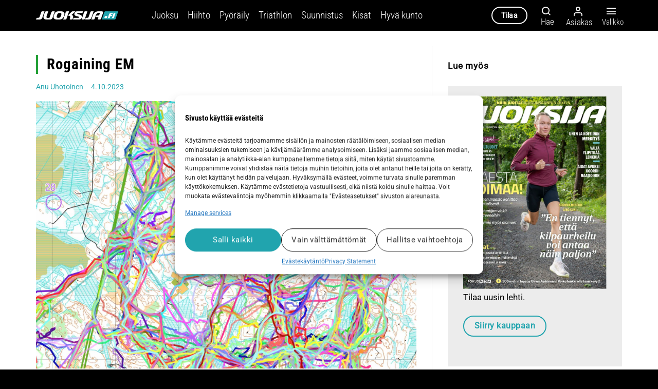

--- FILE ---
content_type: text/html; charset=UTF-8
request_url: https://juoksija.fi/suunnistus/rogaining-em/
body_size: 34771
content:
<!DOCTYPE html>
<html lang="fi" class="loading-site no-js">
<head>
	<meta charset="UTF-8" />
	<link rel="profile" href="http://gmpg.org/xfn/11" />
	<link rel="pingback" href="https://juoksija.fi/xmlrpc.php" />

	<script>(function(html){html.className = html.className.replace(/\bno-js\b/,'js')})(document.documentElement);</script>
<meta name='robots' content='index, follow, max-image-preview:large, max-snippet:-1, max-video-preview:-1' />
	<style>img:is([sizes="auto" i], [sizes^="auto," i]) { contain-intrinsic-size: 3000px 1500px }</style>
	
<!-- Google Tag Manager for WordPress by gtm4wp.com -->
<script data-cfasync="false" data-pagespeed-no-defer>
	var gtm4wp_datalayer_name = "dataLayer";
	var dataLayer = dataLayer || [];
	const gtm4wp_use_sku_instead = false;
	const gtm4wp_currency = 'EUR';
	const gtm4wp_product_per_impression = 10;
	const gtm4wp_clear_ecommerce = false;
</script>
<!-- End Google Tag Manager for WordPress by gtm4wp.com --><meta name="viewport" content="width=device-width, initial-scale=1" />
	<!-- This site is optimized with the Yoast SEO plugin v25.2 - https://yoast.com/wordpress/plugins/seo/ -->
	<title>Rogaining EM - Juoksija</title>
	<meta name="description" content="Rogainingin EM-kilpailut järjestettiin Suomessa Pöytyällä Turun Metsänkävijöiden toimesta. Kilpailuun ilmoittautui upeasti lähes 500 joukkuetta 18 eri maasta." />
	<link rel="canonical" href="https://juoksija.fi/suunnistus/rogaining-em/" />
	<meta property="og:locale" content="fi_FI" />
	<meta property="og:type" content="article" />
	<meta property="og:title" content="Rogaining EM - Juoksija" />
	<meta property="og:description" content="Rogainingin EM-kilpailut järjestettiin Suomessa Pöytyällä Turun Metsänkävijöiden toimesta. Kilpailuun ilmoittautui upeasti lähes 500 joukkuetta 18 eri maasta." />
	<meta property="og:url" content="https://juoksija.fi/suunnistus/rogaining-em/" />
	<meta property="og:site_name" content="Juoksija" />
	<meta property="article:publisher" content="https://www.facebook.com/Juoksijalehti" />
	<meta property="article:published_time" content="2023-10-04T07:29:02+00:00" />
	<meta property="article:modified_time" content="2023-10-04T09:41:33+00:00" />
	<meta property="og:image" content="https://juoksija.fi/wp-content/uploads/2023/10/ragaining-em-Kartalla_Roga.jpg" />
	<meta property="og:image:width" content="1786" />
	<meta property="og:image:height" content="1256" />
	<meta property="og:image:type" content="image/jpeg" />
	<meta name="author" content="Anu Uhotoinen" />
	<meta name="twitter:card" content="summary_large_image" />
	<meta name="twitter:creator" content="@Juoksijalehti" />
	<meta name="twitter:site" content="@Juoksijalehti" />
	<script type="application/ld+json" class="yoast-schema-graph">{"@context":"https://schema.org","@graph":[{"@type":"Article","@id":"https://juoksija.fi/suunnistus/rogaining-em/#article","isPartOf":{"@id":"https://juoksija.fi/suunnistus/rogaining-em/"},"author":[{"@id":"https://juoksija.fi/#/schema/person/a6ba2ffdd9d0387fb030f65577b738d6"}],"headline":"Rogaining EM","datePublished":"2023-10-04T07:29:02+00:00","dateModified":"2023-10-04T09:41:33+00:00","mainEntityOfPage":{"@id":"https://juoksija.fi/suunnistus/rogaining-em/"},"wordCount":129,"commentCount":0,"publisher":{"@id":"https://juoksija.fi/#organization"},"image":{"@id":"https://juoksija.fi/suunnistus/rogaining-em/#primaryimage"},"thumbnailUrl":"https://juoksija.fi/wp-content/uploads/2023/10/ragaining-em-Kartalla_Roga.jpg","articleSection":["Suunnistus"],"inLanguage":"fi","potentialAction":[{"@type":"CommentAction","name":"Comment","target":["https://juoksija.fi/suunnistus/rogaining-em/#respond"]}],"isAccessibleForFree":"True"},{"@type":"WebPage","@id":"https://juoksija.fi/suunnistus/rogaining-em/","url":"https://juoksija.fi/suunnistus/rogaining-em/","name":"Rogaining EM - Juoksija","isPartOf":{"@id":"https://juoksija.fi/#website"},"primaryImageOfPage":{"@id":"https://juoksija.fi/suunnistus/rogaining-em/#primaryimage"},"image":{"@id":"https://juoksija.fi/suunnistus/rogaining-em/#primaryimage"},"thumbnailUrl":"https://juoksija.fi/wp-content/uploads/2023/10/ragaining-em-Kartalla_Roga.jpg","datePublished":"2023-10-04T07:29:02+00:00","dateModified":"2023-10-04T09:41:33+00:00","description":"Rogainingin EM-kilpailut järjestettiin Suomessa Pöytyällä Turun Metsänkävijöiden toimesta. Kilpailuun ilmoittautui upeasti lähes 500 joukkuetta 18 eri maasta.","breadcrumb":{"@id":"https://juoksija.fi/suunnistus/rogaining-em/#breadcrumb"},"inLanguage":"fi","potentialAction":[{"@type":"ReadAction","target":["https://juoksija.fi/suunnistus/rogaining-em/"]}]},{"@type":"ImageObject","inLanguage":"fi","@id":"https://juoksija.fi/suunnistus/rogaining-em/#primaryimage","url":"https://juoksija.fi/wp-content/uploads/2023/10/ragaining-em-Kartalla_Roga.jpg","contentUrl":"https://juoksija.fi/wp-content/uploads/2023/10/ragaining-em-Kartalla_Roga.jpg","width":1786,"height":1256,"caption":"rogaining EM"},{"@type":"BreadcrumbList","@id":"https://juoksija.fi/suunnistus/rogaining-em/#breadcrumb","itemListElement":[{"@type":"ListItem","position":1,"name":"Etusivu","item":"https://juoksija.fi/"},{"@type":"ListItem","position":2,"name":"Rogaining EM"}]},{"@type":"WebSite","@id":"https://juoksija.fi/#website","url":"https://juoksija.fi/","name":"Juoksija","description":"Kestävyysurheilun asiantuntija","publisher":{"@id":"https://juoksija.fi/#organization"},"potentialAction":[{"@type":"SearchAction","target":{"@type":"EntryPoint","urlTemplate":"https://juoksija.fi/?s={search_term_string}"},"query-input":{"@type":"PropertyValueSpecification","valueRequired":true,"valueName":"search_term_string"}}],"inLanguage":"fi"},{"@type":"Organization","@id":"https://juoksija.fi/#organization","name":"Juoksija.fi","url":"https://juoksija.fi/","logo":{"@type":"ImageObject","inLanguage":"fi","@id":"https://juoksija.fi/#/schema/logo/image/","url":"https://juoksija.fi/wp-content/uploads/2021/03/juoksija-logo-musta-e1615469713687.png","contentUrl":"https://juoksija.fi/wp-content/uploads/2021/03/juoksija-logo-musta-e1615469713687.png","width":410,"height":40,"caption":"Juoksija.fi"},"image":{"@id":"https://juoksija.fi/#/schema/logo/image/"},"sameAs":["https://www.facebook.com/Juoksijalehti","https://x.com/Juoksijalehti","https://www.instagram.com/juoksijalehti/"]},{"@type":"Person","@id":"https://juoksija.fi/#/schema/person/a6ba2ffdd9d0387fb030f65577b738d6","name":"Anu Uhotoinen","image":{"@type":"ImageObject","inLanguage":"fi","@id":"https://juoksija.fi/#/schema/person/image/04723cb0e108c7e6822da6e46bf94fb5","url":"https://secure.gravatar.com/avatar/7d4411422cbcdbee300342049237057ff3037fa25f06d085d8c7c9e9d3cebb86?s=96&d=mm&r=g","contentUrl":"https://secure.gravatar.com/avatar/7d4411422cbcdbee300342049237057ff3037fa25f06d085d8c7c9e9d3cebb86?s=96&d=mm&r=g","caption":"Anu Uhotoinen"},"url":"https://juoksija.fi/author/auhotoinen/"}]}</script>
	<!-- / Yoast SEO plugin. -->



<link rel='prefetch' href='https://juoksija.fi/wp-content/themes/flatsome/assets/js/flatsome.js?ver=e1ad26bd5672989785e1' />
<link rel='prefetch' href='https://juoksija.fi/wp-content/themes/flatsome/assets/js/chunk.slider.js?ver=3.19.12' />
<link rel='prefetch' href='https://juoksija.fi/wp-content/themes/flatsome/assets/js/chunk.popups.js?ver=3.19.12' />
<link rel='prefetch' href='https://juoksija.fi/wp-content/themes/flatsome/assets/js/chunk.tooltips.js?ver=3.19.12' />
<link rel='prefetch' href='https://juoksija.fi/wp-content/themes/flatsome/assets/js/woocommerce.js?ver=dd6035ce106022a74757' />
<link rel="alternate" type="application/rss+xml" title="Juoksija &raquo; syöte" href="https://juoksija.fi/feed/" />
<link rel="alternate" type="application/rss+xml" title="Juoksija &raquo; kommenttien syöte" href="https://juoksija.fi/comments/feed/" />
<script type="text/javascript" id="wpp-js" src="https://juoksija.fi/wp-content/plugins/wordpress-popular-posts/assets/js/wpp.min.js?ver=7.3.1" data-sampling="0" data-sampling-rate="100" data-api-url="https://juoksija.fi/wp-json/wordpress-popular-posts" data-post-id="125179" data-token="449605ff1d" data-lang="0" data-debug="0"></script>
<link rel="alternate" type="application/rss+xml" title="Juoksija &raquo; Rogaining EM kommenttien syöte" href="https://juoksija.fi/suunnistus/rogaining-em/feed/" />
<!-- juoksija.fi is managing ads with Advanced Ads 2.0.9 – https://wpadvancedads.com/ --><!--noptimize--><script id="juoks-ready">
			window.advanced_ads_ready=function(e,a){a=a||"complete";var d=function(e){return"interactive"===a?"loading"!==e:"complete"===e};d(document.readyState)?e():document.addEventListener("readystatechange",(function(a){d(a.target.readyState)&&e()}),{once:"interactive"===a})},window.advanced_ads_ready_queue=window.advanced_ads_ready_queue||[];		</script>
		<!--/noptimize--><link data-minify="1" rel='stylesheet' id='gpxstyles-css' href='https://juoksija.fi/wp-content/cache/min/1/wp-content/plugins/juoksija-gpx/styles/gpx.css?ver=1756798235' type='text/css' media='all' />
<link data-minify="1" rel='stylesheet' id='wc-blocks-integration-css' href='https://juoksija.fi/wp-content/cache/min/1/wp-content/plugins/woocommerce-subscriptions/vendor/woocommerce/subscriptions-core/build/index.css?ver=1756798235' type='text/css' media='all' />
<link data-minify="1" rel='stylesheet' id='avenla-atex-css' href='https://juoksija.fi/wp-content/cache/min/1/wp-content/plugins/avenla-atex-plugin/assets/css/atex-kayak-public.css?ver=1756798235' type='text/css' media='all' />
<link rel='stylesheet' id='avenla-media-access-css' href='https://juoksija.fi/wp-content/plugins/avenla-media-access/public/css/avenla-media-access-public.css' type='text/css' media='all' />
<link data-minify="1" rel='stylesheet' id='awesome-notifications-css' href='https://juoksija.fi/wp-content/cache/min/1/wp-content/plugins/cbxwpbookmark/assets/vendors/awesome-notifications/style.css?ver=1756798235' type='text/css' media='all' />
<link data-minify="1" rel='stylesheet' id='cbxwpbookmarkpublic-css-css' href='https://juoksija.fi/wp-content/cache/min/1/wp-content/plugins/cbxwpbookmark/assets/css/cbxwpbookmark-public.css?ver=1756798235' type='text/css' media='all' />
<link data-minify="1" rel='stylesheet' id='wc-paytrail-css-css' href='https://juoksija.fi/wp-content/cache/min/1/wp-content/plugins/wc-paytrail/assets/css/wc-paytrail.css?ver=1756798235' type='text/css' media='all' />
<style id='woocommerce-inline-inline-css' type='text/css'>
.woocommerce form .form-row .required { visibility: visible; }
</style>
<link rel='stylesheet' id='cmplz-general-css' href='https://juoksija.fi/wp-content/plugins/complianz-gdpr-premium/assets/css/cookieblocker.min.css' type='text/css' media='all' />
<link data-minify="1" rel='stylesheet' id='wordpress-popular-posts-css-css' href='https://juoksija.fi/wp-content/cache/min/1/wp-content/plugins/wordpress-popular-posts/assets/css/wpp.css?ver=1756798235' type='text/css' media='all' />
<link data-minify="1" rel='stylesheet' id='brands-styles-css' href='https://juoksija.fi/wp-content/cache/min/1/wp-content/plugins/woocommerce/assets/css/brands.css?ver=1756798235' type='text/css' media='all' />
<link data-minify="1" rel='stylesheet' id='flatsome-ninjaforms-css' href='https://juoksija.fi/wp-content/cache/min/1/wp-content/themes/flatsome/inc/integrations/ninjaforms/ninjaforms.css?ver=1756798235' type='text/css' media='all' />
<link data-minify="1" rel='stylesheet' id='dflip-style-css' href='https://juoksija.fi/wp-content/cache/min/1/wp-content/plugins/3d-flipbook-dflip-lite/assets/css/dflip.min.css?ver=1756798235' type='text/css' media='all' />
<link rel='stylesheet' id='tablepress-default-css' href='https://juoksija.fi/wp-content/tablepress-combined.min.css' type='text/css' media='all' />
<link data-minify="1" rel='stylesheet' id='unslider-css-css' href='https://juoksija.fi/wp-content/cache/min/1/wp-content/plugins/advanced-ads-slider/public/assets/css/unslider.css?ver=1756798235' type='text/css' media='all' />
<link data-minify="1" rel='stylesheet' id='slider-css-css' href='https://juoksija.fi/wp-content/cache/min/1/wp-content/plugins/advanced-ads-slider/public/assets/css/slider.css?ver=1756798235' type='text/css' media='all' />
<link data-minify="1" rel='stylesheet' id='flatsome-main-css' href='https://juoksija.fi/wp-content/cache/min/1/wp-content/themes/flatsome/assets/css/flatsome.css?ver=1756798235' type='text/css' media='all' />
<style id='flatsome-main-inline-css' type='text/css'>
@font-face {
				font-family: "fl-icons";
				font-display: block;
				src: url(https://juoksija.fi/wp-content/themes/flatsome/assets/css/icons/fl-icons.eot?v=3.19.12);
				src:
					url(https://juoksija.fi/wp-content/themes/flatsome/assets/css/icons/fl-icons.eot#iefix?v=3.19.12) format("embedded-opentype"),
					url(https://juoksija.fi/wp-content/themes/flatsome/assets/css/icons/fl-icons.woff2?v=3.19.12) format("woff2"),
					url(https://juoksija.fi/wp-content/themes/flatsome/assets/css/icons/fl-icons.ttf?v=3.19.12) format("truetype"),
					url(https://juoksija.fi/wp-content/themes/flatsome/assets/css/icons/fl-icons.woff?v=3.19.12) format("woff"),
					url(https://juoksija.fi/wp-content/themes/flatsome/assets/css/icons/fl-icons.svg?v=3.19.12#fl-icons) format("svg");
			}
</style>
<link data-minify="1" rel='stylesheet' id='flatsome-shop-css' href='https://juoksija.fi/wp-content/cache/min/1/wp-content/themes/flatsome/assets/css/flatsome-shop.css?ver=1756798235' type='text/css' media='all' />
<link data-minify="1" rel='stylesheet' id='flatsome-style-css' href='https://juoksija.fi/wp-content/cache/min/1/wp-content/themes/juoksija/style.css?ver=1756798235' type='text/css' media='all' />
<script type="text/javascript" src="https://juoksija.fi/wp-includes/js/jquery/jquery.min.js" id="jquery-core-js"></script>
<script data-minify="1" type="text/javascript" src="https://juoksija.fi/wp-content/cache/min/1/wp-content/plugins/avenla-atex-plugin/assets/js/atex-kayak-public.js?ver=1756798236" id="avenla-atex-js"></script>
<script data-minify="1" type="text/javascript" src="https://juoksija.fi/wp-content/cache/min/1/wp-content/plugins/avenla-media-access/public/js/avenla-media-access-public.js?ver=1756798236" id="avenla-media-access-js"></script>
<script data-minify="1" type="text/javascript" src="https://juoksija.fi/wp-content/cache/min/1/wp-content/plugins/wc-paytrail/assets/js/wc-paytrail.js?ver=1756798236" id="wc-paytrail-js-js"></script>
<script type="text/javascript" src="https://juoksija.fi/wp-content/plugins/woocommerce/assets/js/jquery-blockui/jquery.blockUI.min.js" id="jquery-blockui-js" data-wp-strategy="defer"></script>
<script type="text/javascript" src="https://juoksija.fi/wp-content/plugins/woocommerce/assets/js/js-cookie/js.cookie.min.js" id="js-cookie-js" data-wp-strategy="defer"></script>
<script type="text/javascript" id="advanced-ads-advanced-js-js-extra">
/* <![CDATA[ */
var advads_options = {"blog_id":"1","privacy":{"enabled":false,"state":"not_needed"}};
/* ]]> */
</script>
<script type="text/javascript" src="https://juoksija.fi/wp-content/plugins/advanced-ads/public/assets/js/advanced.min.js" id="advanced-ads-advanced-js-js"></script>
<script data-minify="1" type="text/javascript" src="https://juoksija.fi/wp-content/cache/min/1/wp-content/themes/juoksija/assets/js/juoksija.js?ver=1756798236" id="juoksija-js"></script>
<link rel="https://api.w.org/" href="https://juoksija.fi/wp-json/" /><link rel="alternate" title="JSON" type="application/json" href="https://juoksija.fi/wp-json/wp/v2/posts/125179" /><link rel="EditURI" type="application/rsd+xml" title="RSD" href="https://juoksija.fi/xmlrpc.php?rsd" />

<link rel='shortlink' href='https://juoksija.fi/?p=125179' />
<link rel="alternate" title="oEmbed (JSON)" type="application/json+oembed" href="https://juoksija.fi/wp-json/oembed/1.0/embed?url=https%3A%2F%2Fjuoksija.fi%2Fsuunnistus%2Frogaining-em%2F" />
<link rel="alternate" title="oEmbed (XML)" type="text/xml+oembed" href="https://juoksija.fi/wp-json/oembed/1.0/embed?url=https%3A%2F%2Fjuoksija.fi%2Fsuunnistus%2Frogaining-em%2F&#038;format=xml" />
			<style>.cmplz-hidden {
					display: none !important;
				}</style>
<!-- Google Tag Manager for WordPress by gtm4wp.com -->
<!-- GTM Container placement set to off -->
<script data-cfasync="false" data-pagespeed-no-defer>
	var dataLayer_content = {"visitorLoginState":"logged-out","visitorType":"visitor-logged-out","pagePostType":"post","pagePostType2":"single-post","pageCategory":["suunnistus"]};
	dataLayer.push( dataLayer_content );
</script>
<script data-cfasync="false" data-pagespeed-no-defer>
	console.warn && console.warn("[GTM4WP] Google Tag Manager container code placement set to OFF !!!");
	console.warn && console.warn("[GTM4WP] Data layer codes are active but GTM container must be loaded using custom coding !!!");
</script>
<!-- End Google Tag Manager for WordPress by gtm4wp.com -->            <style id="wpp-loading-animation-styles">@-webkit-keyframes bgslide{from{background-position-x:0}to{background-position-x:-200%}}@keyframes bgslide{from{background-position-x:0}to{background-position-x:-200%}}.wpp-widget-block-placeholder,.wpp-shortcode-placeholder{margin:0 auto;width:60px;height:3px;background:#dd3737;background:linear-gradient(90deg,#dd3737 0%,#571313 10%,#dd3737 100%);background-size:200% auto;border-radius:3px;-webkit-animation:bgslide 1s infinite linear;animation:bgslide 1s infinite linear}</style>
            <script>advads_items = { conditions: {}, display_callbacks: {}, display_effect_callbacks: {}, hide_callbacks: {}, backgrounds: {}, effect_durations: {}, close_functions: {}, showed: [] };</script><style type="text/css" id="juoks-layer-custom-css"></style><script type="text/javascript">
		var advadsCfpQueue = [];
		var advadsCfpAd = function( adID ){
			if ( 'undefined' == typeof advadsProCfp ) { advadsCfpQueue.push( adID ) } else { advadsProCfp.addElement( adID ) }
		};
		</script>
		<meta name="google-site-verification" content="sTHbUTsUCqOYobWdxA0PgJPqPTCHzYYiQGAHEg7z99g" />
<link data-minify="1" rel="stylesheet" href="https://juoksija.fi/wp-content/cache/min/1/zcm8ima.css?ver=1756798235">	<noscript><style>.woocommerce-product-gallery{ opacity: 1 !important; }</style></noscript>
	<link rel="icon" href="https://juoksija.fi/wp-content/uploads/2021/05/cropped-Juoksija-fi_favicon_j-fi-iso4-pyorea-32x32.png" sizes="32x32" />
<link rel="icon" href="https://juoksija.fi/wp-content/uploads/2021/05/cropped-Juoksija-fi_favicon_j-fi-iso4-pyorea-192x192.png" sizes="192x192" />
<link rel="apple-touch-icon" href="https://juoksija.fi/wp-content/uploads/2021/05/cropped-Juoksija-fi_favicon_j-fi-iso4-pyorea-180x180.png" />
<meta name="msapplication-TileImage" content="https://juoksija.fi/wp-content/uploads/2021/05/cropped-Juoksija-fi_favicon_j-fi-iso4-pyorea-270x270.png" />
<style id="custom-css" type="text/css">:root {--primary-color: #21a4ae;--fs-color-primary: #21a4ae;--fs-color-secondary: #f2f2f2;--fs-color-success: #387600;--fs-color-alert: #ac0000;--fs-experimental-link-color: #21a4ae;--fs-experimental-link-color-hover: #294a51;}.tooltipster-base {--tooltip-color: #fff;--tooltip-bg-color: #000;}.off-canvas-right .mfp-content, .off-canvas-left .mfp-content {--drawer-width: 300px;}.off-canvas .mfp-content.off-canvas-cart {--drawer-width: 360px;}.container-width, .full-width .ubermenu-nav, .container, .row{max-width: 1170px}.row.row-collapse{max-width: 1140px}.row.row-small{max-width: 1162.5px}.row.row-large{max-width: 1200px}.header-main{height: 60px}#logo img{max-height: 60px}#logo{width:160px;}#logo img{padding:5px 0;}.header-top{min-height: 30px}.transparent .header-main{height: 90px}.transparent #logo img{max-height: 90px}.has-transparent + .page-title:first-of-type,.has-transparent + #main > .page-title,.has-transparent + #main > div > .page-title,.has-transparent + #main .page-header-wrapper:first-of-type .page-title{padding-top: 90px;}.header.show-on-scroll,.stuck .header-main{height:60px!important}.stuck #logo img{max-height: 60px!important}.header-bg-color {background-color: #000000}.header-bottom {background-color: #f1f1f1}.header-main .nav > li > a{line-height: 13px }.stuck .header-main .nav > li > a{line-height: 8px }@media (max-width: 549px) {.header-main{height: 70px}#logo img{max-height: 70px}}.header-top{background-color:#262626!important;}body{color: #000000}h1,h2,h3,h4,h5,h6,.heading-font{color: #000000;}body{font-size: 106%;}@media screen and (max-width: 549px){body{font-size: 106%;}}body{font-family: Roboto, sans-serif;}body {font-weight: 400;font-style: normal;}.nav > li > a {font-family: "Roboto Condensed", sans-serif;}.mobile-sidebar-levels-2 .nav > li > ul > li > a {font-family: "Roboto Condensed", sans-serif;}.nav > li > a,.mobile-sidebar-levels-2 .nav > li > ul > li > a {font-weight: 300;font-style: normal;}h1,h2,h3,h4,h5,h6,.heading-font, .off-canvas-center .nav-sidebar.nav-vertical > li > a{font-family: "Roboto Condensed", sans-serif;}h1,h2,h3,h4,h5,h6,.heading-font,.banner h1,.banner h2 {font-weight: 700;font-style: normal;}.alt-font{font-family: "Dancing Script", sans-serif;}.alt-font {font-weight: 400!important;font-style: normal!important;}.breadcrumbs{text-transform: none;}button,.button{text-transform: none;}.nav > li > a, .links > li > a{text-transform: none;}.section-title span{text-transform: none;}h3.widget-title,span.widget-title{text-transform: none;}.widget:where(:not(.widget_shopping_cart)) a{color: #21a4ae;}.widget:where(:not(.widget_shopping_cart)) a:hover{color: #294a51;}.widget .tagcloud a:hover{border-color: #294a51; background-color: #294a51;}.is-divider{background-color: #21a4ae;}.current .breadcrumb-step, [data-icon-label]:after, .button#place_order,.button.checkout,.checkout-button,.single_add_to_cart_button.button, .sticky-add-to-cart-select-options-button{background-color: #21a4ae!important }.badge-inner.on-sale{background-color: #21a038}.badge-inner.new-bubble{background-color: #21a4ae}.star-rating span:before,.star-rating:before, .woocommerce-page .star-rating:before, .stars a:hover:after, .stars a.active:after{color: #21a4ae}.price del, .product_list_widget del, del .woocommerce-Price-amount { color: #000000; }ins .woocommerce-Price-amount { color: #21a038; }input[type='submit'], input[type="button"], button:not(.icon), .button:not(.icon){border-radius: 25px!important}@media screen and (min-width: 550px){.products .box-vertical .box-image{min-width: 300px!important;width: 300px!important;}}.absolute-footer, html{background-color: #000000}.nav-vertical-fly-out > li + li {border-top-width: 1px; border-top-style: solid;}/* Custom CSS *//* Fonts */h1, h2, h3, h4, h5, h6 {text-rendering: optimizelegibility;}@media (max-width: 549px) {body #wrapper #main .box-text {font-size: 100%;}body .is-large {font-size: 1.15em;}body .entry-content p {line-height: 1.6;}}/* Other */blockquote {margin: 2em 2em 2em 2em;color: #000;}td {color: #000;}th { text-transform: none;}.entry-content p {line-height: 1.45;}.subscription-notice {background-color: #97CC04;}/*.subscription-notice-bg { background: rgb(255,255,255);background: linear-gradient(180deg, rgba(255,255,255,0) 0%, rgba(255,255,255,1) 10%); }*//*h1, h2, h3, h4, h5, h6 {font-family: jaf-bernino-sans, sans-serif;font-weight: 600;font-style: normal;}body {font-family: jaf-bernino-sans, sans-serif;font-weight: 400;font-style: normal;}.lead {font-family: jaf-bernino-sans, sans-serif;font-weight: 300;font-style: normal;font-size: 18px;}*/#logo {margin-right: 65px;}.header-nav .nav-dropdown-default .nav-column li > a, .header-nav .nav-dropdown.nav-dropdown-default > li > a {font-size: .9em;}.juoks-adlabel { font-size: 0.8em; color: #8e8e8e;}.cmplz-cookiebanner .cmplz-buttons .cmplz-btn {line-height: 24px;}button.cmplz-btn.cmplz-manage-consent{display: none !important;animation: none;bottom: 0px !important;line-height: 22px;margin: 0 !important;font-size: 12px;padding: 0px 10px 0px !important;border-radius: 3px !important;height: 20px !important;left: 20px;}.cmplz-show-banner {cursor: pointer;}.ux-builder-iframe .cmplz-cookiebanner {display: none !important;}/* Fix sticky payment methods hidden on checkout */body.woocommerce-checkout .is-sticky-column__inner {position: relative !important;left: auto !important;top: auto !important;transform: none !important;}/* Dflip pdf cover styles */.dflip-books.df-posts {text-align: left;}._avenla_df_thumb ._df_book-cover {background-size: 100% 100%;-webkit-transform-origin: left;-moz-transform-origin: left;transform-origin: left;top: 0;position: relative;overflow: hidden;-moz-transition: 0.3s;-o-transition: 0.3s;-webkit-transition: 0.3s;transition: 0.3s;box-shadow: 0px 10px 10px rgba(0, 0, 0, 0.24);z-index: 1;height: 100%;}/* Checkout */.woocommerce-checkout .create-account {display: none;}/* Adform */body.archive .adform-ad-container iframe {margin-bottom: 20px;}body.home .adform-ad-container iframe {margin-top: 1rem;}.adform-ad-container .desktop-only {display: block;}.adform-ad-container .mobile-only {display: none;}@media (max-width: 980px) {.adform-ad-container .desktop-only {display: none;}.adform-ad-container .mobile-only {display: block;}}.label-new.menu-item > a:after{content:"New";}.label-hot.menu-item > a:after{content:"Hot";}.label-sale.menu-item > a:after{content:"Sale";}.label-popular.menu-item > a:after{content:"Popular";}</style><style id="kirki-inline-styles">/* cyrillic-ext */
@font-face {
  font-family: 'Roboto Condensed';
  font-style: normal;
  font-weight: 300;
  font-display: swap;
  src: url(https://juoksija.fi/wp-content/fonts/roboto-condensed/ieVl2ZhZI2eCN5jzbjEETS9weq8-19-7DRs5.woff2) format('woff2');
  unicode-range: U+0460-052F, U+1C80-1C8A, U+20B4, U+2DE0-2DFF, U+A640-A69F, U+FE2E-FE2F;
}
/* cyrillic */
@font-face {
  font-family: 'Roboto Condensed';
  font-style: normal;
  font-weight: 300;
  font-display: swap;
  src: url(https://juoksija.fi/wp-content/fonts/roboto-condensed/ieVl2ZhZI2eCN5jzbjEETS9weq8-19a7DRs5.woff2) format('woff2');
  unicode-range: U+0301, U+0400-045F, U+0490-0491, U+04B0-04B1, U+2116;
}
/* greek-ext */
@font-face {
  font-family: 'Roboto Condensed';
  font-style: normal;
  font-weight: 300;
  font-display: swap;
  src: url(https://juoksija.fi/wp-content/fonts/roboto-condensed/ieVl2ZhZI2eCN5jzbjEETS9weq8-1967DRs5.woff2) format('woff2');
  unicode-range: U+1F00-1FFF;
}
/* greek */
@font-face {
  font-family: 'Roboto Condensed';
  font-style: normal;
  font-weight: 300;
  font-display: swap;
  src: url(https://juoksija.fi/wp-content/fonts/roboto-condensed/ieVl2ZhZI2eCN5jzbjEETS9weq8-19G7DRs5.woff2) format('woff2');
  unicode-range: U+0370-0377, U+037A-037F, U+0384-038A, U+038C, U+038E-03A1, U+03A3-03FF;
}
/* vietnamese */
@font-face {
  font-family: 'Roboto Condensed';
  font-style: normal;
  font-weight: 300;
  font-display: swap;
  src: url(https://juoksija.fi/wp-content/fonts/roboto-condensed/ieVl2ZhZI2eCN5jzbjEETS9weq8-1927DRs5.woff2) format('woff2');
  unicode-range: U+0102-0103, U+0110-0111, U+0128-0129, U+0168-0169, U+01A0-01A1, U+01AF-01B0, U+0300-0301, U+0303-0304, U+0308-0309, U+0323, U+0329, U+1EA0-1EF9, U+20AB;
}
/* latin-ext */
@font-face {
  font-family: 'Roboto Condensed';
  font-style: normal;
  font-weight: 300;
  font-display: swap;
  src: url(https://juoksija.fi/wp-content/fonts/roboto-condensed/ieVl2ZhZI2eCN5jzbjEETS9weq8-19y7DRs5.woff2) format('woff2');
  unicode-range: U+0100-02BA, U+02BD-02C5, U+02C7-02CC, U+02CE-02D7, U+02DD-02FF, U+0304, U+0308, U+0329, U+1D00-1DBF, U+1E00-1E9F, U+1EF2-1EFF, U+2020, U+20A0-20AB, U+20AD-20C0, U+2113, U+2C60-2C7F, U+A720-A7FF;
}
/* latin */
@font-face {
  font-family: 'Roboto Condensed';
  font-style: normal;
  font-weight: 300;
  font-display: swap;
  src: url(https://juoksija.fi/wp-content/fonts/roboto-condensed/ieVl2ZhZI2eCN5jzbjEETS9weq8-19K7DQ.woff2) format('woff2');
  unicode-range: U+0000-00FF, U+0131, U+0152-0153, U+02BB-02BC, U+02C6, U+02DA, U+02DC, U+0304, U+0308, U+0329, U+2000-206F, U+20AC, U+2122, U+2191, U+2193, U+2212, U+2215, U+FEFF, U+FFFD;
}
/* cyrillic-ext */
@font-face {
  font-family: 'Roboto Condensed';
  font-style: normal;
  font-weight: 700;
  font-display: swap;
  src: url(https://juoksija.fi/wp-content/fonts/roboto-condensed/ieVl2ZhZI2eCN5jzbjEETS9weq8-19-7DRs5.woff2) format('woff2');
  unicode-range: U+0460-052F, U+1C80-1C8A, U+20B4, U+2DE0-2DFF, U+A640-A69F, U+FE2E-FE2F;
}
/* cyrillic */
@font-face {
  font-family: 'Roboto Condensed';
  font-style: normal;
  font-weight: 700;
  font-display: swap;
  src: url(https://juoksija.fi/wp-content/fonts/roboto-condensed/ieVl2ZhZI2eCN5jzbjEETS9weq8-19a7DRs5.woff2) format('woff2');
  unicode-range: U+0301, U+0400-045F, U+0490-0491, U+04B0-04B1, U+2116;
}
/* greek-ext */
@font-face {
  font-family: 'Roboto Condensed';
  font-style: normal;
  font-weight: 700;
  font-display: swap;
  src: url(https://juoksija.fi/wp-content/fonts/roboto-condensed/ieVl2ZhZI2eCN5jzbjEETS9weq8-1967DRs5.woff2) format('woff2');
  unicode-range: U+1F00-1FFF;
}
/* greek */
@font-face {
  font-family: 'Roboto Condensed';
  font-style: normal;
  font-weight: 700;
  font-display: swap;
  src: url(https://juoksija.fi/wp-content/fonts/roboto-condensed/ieVl2ZhZI2eCN5jzbjEETS9weq8-19G7DRs5.woff2) format('woff2');
  unicode-range: U+0370-0377, U+037A-037F, U+0384-038A, U+038C, U+038E-03A1, U+03A3-03FF;
}
/* vietnamese */
@font-face {
  font-family: 'Roboto Condensed';
  font-style: normal;
  font-weight: 700;
  font-display: swap;
  src: url(https://juoksija.fi/wp-content/fonts/roboto-condensed/ieVl2ZhZI2eCN5jzbjEETS9weq8-1927DRs5.woff2) format('woff2');
  unicode-range: U+0102-0103, U+0110-0111, U+0128-0129, U+0168-0169, U+01A0-01A1, U+01AF-01B0, U+0300-0301, U+0303-0304, U+0308-0309, U+0323, U+0329, U+1EA0-1EF9, U+20AB;
}
/* latin-ext */
@font-face {
  font-family: 'Roboto Condensed';
  font-style: normal;
  font-weight: 700;
  font-display: swap;
  src: url(https://juoksija.fi/wp-content/fonts/roboto-condensed/ieVl2ZhZI2eCN5jzbjEETS9weq8-19y7DRs5.woff2) format('woff2');
  unicode-range: U+0100-02BA, U+02BD-02C5, U+02C7-02CC, U+02CE-02D7, U+02DD-02FF, U+0304, U+0308, U+0329, U+1D00-1DBF, U+1E00-1E9F, U+1EF2-1EFF, U+2020, U+20A0-20AB, U+20AD-20C0, U+2113, U+2C60-2C7F, U+A720-A7FF;
}
/* latin */
@font-face {
  font-family: 'Roboto Condensed';
  font-style: normal;
  font-weight: 700;
  font-display: swap;
  src: url(https://juoksija.fi/wp-content/fonts/roboto-condensed/ieVl2ZhZI2eCN5jzbjEETS9weq8-19K7DQ.woff2) format('woff2');
  unicode-range: U+0000-00FF, U+0131, U+0152-0153, U+02BB-02BC, U+02C6, U+02DA, U+02DC, U+0304, U+0308, U+0329, U+2000-206F, U+20AC, U+2122, U+2191, U+2193, U+2212, U+2215, U+FEFF, U+FFFD;
}/* cyrillic-ext */
@font-face {
  font-family: 'Roboto';
  font-style: normal;
  font-weight: 400;
  font-stretch: 100%;
  font-display: swap;
  src: url(https://juoksija.fi/wp-content/fonts/roboto/KFOMCnqEu92Fr1ME7kSn66aGLdTylUAMQXC89YmC2DPNWubEbVmZiArmlw.woff2) format('woff2');
  unicode-range: U+0460-052F, U+1C80-1C8A, U+20B4, U+2DE0-2DFF, U+A640-A69F, U+FE2E-FE2F;
}
/* cyrillic */
@font-face {
  font-family: 'Roboto';
  font-style: normal;
  font-weight: 400;
  font-stretch: 100%;
  font-display: swap;
  src: url(https://juoksija.fi/wp-content/fonts/roboto/KFOMCnqEu92Fr1ME7kSn66aGLdTylUAMQXC89YmC2DPNWubEbVmQiArmlw.woff2) format('woff2');
  unicode-range: U+0301, U+0400-045F, U+0490-0491, U+04B0-04B1, U+2116;
}
/* greek-ext */
@font-face {
  font-family: 'Roboto';
  font-style: normal;
  font-weight: 400;
  font-stretch: 100%;
  font-display: swap;
  src: url(https://juoksija.fi/wp-content/fonts/roboto/KFOMCnqEu92Fr1ME7kSn66aGLdTylUAMQXC89YmC2DPNWubEbVmYiArmlw.woff2) format('woff2');
  unicode-range: U+1F00-1FFF;
}
/* greek */
@font-face {
  font-family: 'Roboto';
  font-style: normal;
  font-weight: 400;
  font-stretch: 100%;
  font-display: swap;
  src: url(https://juoksija.fi/wp-content/fonts/roboto/KFOMCnqEu92Fr1ME7kSn66aGLdTylUAMQXC89YmC2DPNWubEbVmXiArmlw.woff2) format('woff2');
  unicode-range: U+0370-0377, U+037A-037F, U+0384-038A, U+038C, U+038E-03A1, U+03A3-03FF;
}
/* math */
@font-face {
  font-family: 'Roboto';
  font-style: normal;
  font-weight: 400;
  font-stretch: 100%;
  font-display: swap;
  src: url(https://juoksija.fi/wp-content/fonts/roboto/KFOMCnqEu92Fr1ME7kSn66aGLdTylUAMQXC89YmC2DPNWubEbVnoiArmlw.woff2) format('woff2');
  unicode-range: U+0302-0303, U+0305, U+0307-0308, U+0310, U+0312, U+0315, U+031A, U+0326-0327, U+032C, U+032F-0330, U+0332-0333, U+0338, U+033A, U+0346, U+034D, U+0391-03A1, U+03A3-03A9, U+03B1-03C9, U+03D1, U+03D5-03D6, U+03F0-03F1, U+03F4-03F5, U+2016-2017, U+2034-2038, U+203C, U+2040, U+2043, U+2047, U+2050, U+2057, U+205F, U+2070-2071, U+2074-208E, U+2090-209C, U+20D0-20DC, U+20E1, U+20E5-20EF, U+2100-2112, U+2114-2115, U+2117-2121, U+2123-214F, U+2190, U+2192, U+2194-21AE, U+21B0-21E5, U+21F1-21F2, U+21F4-2211, U+2213-2214, U+2216-22FF, U+2308-230B, U+2310, U+2319, U+231C-2321, U+2336-237A, U+237C, U+2395, U+239B-23B7, U+23D0, U+23DC-23E1, U+2474-2475, U+25AF, U+25B3, U+25B7, U+25BD, U+25C1, U+25CA, U+25CC, U+25FB, U+266D-266F, U+27C0-27FF, U+2900-2AFF, U+2B0E-2B11, U+2B30-2B4C, U+2BFE, U+3030, U+FF5B, U+FF5D, U+1D400-1D7FF, U+1EE00-1EEFF;
}
/* symbols */
@font-face {
  font-family: 'Roboto';
  font-style: normal;
  font-weight: 400;
  font-stretch: 100%;
  font-display: swap;
  src: url(https://juoksija.fi/wp-content/fonts/roboto/KFOMCnqEu92Fr1ME7kSn66aGLdTylUAMQXC89YmC2DPNWubEbVn6iArmlw.woff2) format('woff2');
  unicode-range: U+0001-000C, U+000E-001F, U+007F-009F, U+20DD-20E0, U+20E2-20E4, U+2150-218F, U+2190, U+2192, U+2194-2199, U+21AF, U+21E6-21F0, U+21F3, U+2218-2219, U+2299, U+22C4-22C6, U+2300-243F, U+2440-244A, U+2460-24FF, U+25A0-27BF, U+2800-28FF, U+2921-2922, U+2981, U+29BF, U+29EB, U+2B00-2BFF, U+4DC0-4DFF, U+FFF9-FFFB, U+10140-1018E, U+10190-1019C, U+101A0, U+101D0-101FD, U+102E0-102FB, U+10E60-10E7E, U+1D2C0-1D2D3, U+1D2E0-1D37F, U+1F000-1F0FF, U+1F100-1F1AD, U+1F1E6-1F1FF, U+1F30D-1F30F, U+1F315, U+1F31C, U+1F31E, U+1F320-1F32C, U+1F336, U+1F378, U+1F37D, U+1F382, U+1F393-1F39F, U+1F3A7-1F3A8, U+1F3AC-1F3AF, U+1F3C2, U+1F3C4-1F3C6, U+1F3CA-1F3CE, U+1F3D4-1F3E0, U+1F3ED, U+1F3F1-1F3F3, U+1F3F5-1F3F7, U+1F408, U+1F415, U+1F41F, U+1F426, U+1F43F, U+1F441-1F442, U+1F444, U+1F446-1F449, U+1F44C-1F44E, U+1F453, U+1F46A, U+1F47D, U+1F4A3, U+1F4B0, U+1F4B3, U+1F4B9, U+1F4BB, U+1F4BF, U+1F4C8-1F4CB, U+1F4D6, U+1F4DA, U+1F4DF, U+1F4E3-1F4E6, U+1F4EA-1F4ED, U+1F4F7, U+1F4F9-1F4FB, U+1F4FD-1F4FE, U+1F503, U+1F507-1F50B, U+1F50D, U+1F512-1F513, U+1F53E-1F54A, U+1F54F-1F5FA, U+1F610, U+1F650-1F67F, U+1F687, U+1F68D, U+1F691, U+1F694, U+1F698, U+1F6AD, U+1F6B2, U+1F6B9-1F6BA, U+1F6BC, U+1F6C6-1F6CF, U+1F6D3-1F6D7, U+1F6E0-1F6EA, U+1F6F0-1F6F3, U+1F6F7-1F6FC, U+1F700-1F7FF, U+1F800-1F80B, U+1F810-1F847, U+1F850-1F859, U+1F860-1F887, U+1F890-1F8AD, U+1F8B0-1F8BB, U+1F8C0-1F8C1, U+1F900-1F90B, U+1F93B, U+1F946, U+1F984, U+1F996, U+1F9E9, U+1FA00-1FA6F, U+1FA70-1FA7C, U+1FA80-1FA89, U+1FA8F-1FAC6, U+1FACE-1FADC, U+1FADF-1FAE9, U+1FAF0-1FAF8, U+1FB00-1FBFF;
}
/* vietnamese */
@font-face {
  font-family: 'Roboto';
  font-style: normal;
  font-weight: 400;
  font-stretch: 100%;
  font-display: swap;
  src: url(https://juoksija.fi/wp-content/fonts/roboto/KFOMCnqEu92Fr1ME7kSn66aGLdTylUAMQXC89YmC2DPNWubEbVmbiArmlw.woff2) format('woff2');
  unicode-range: U+0102-0103, U+0110-0111, U+0128-0129, U+0168-0169, U+01A0-01A1, U+01AF-01B0, U+0300-0301, U+0303-0304, U+0308-0309, U+0323, U+0329, U+1EA0-1EF9, U+20AB;
}
/* latin-ext */
@font-face {
  font-family: 'Roboto';
  font-style: normal;
  font-weight: 400;
  font-stretch: 100%;
  font-display: swap;
  src: url(https://juoksija.fi/wp-content/fonts/roboto/KFOMCnqEu92Fr1ME7kSn66aGLdTylUAMQXC89YmC2DPNWubEbVmaiArmlw.woff2) format('woff2');
  unicode-range: U+0100-02BA, U+02BD-02C5, U+02C7-02CC, U+02CE-02D7, U+02DD-02FF, U+0304, U+0308, U+0329, U+1D00-1DBF, U+1E00-1E9F, U+1EF2-1EFF, U+2020, U+20A0-20AB, U+20AD-20C0, U+2113, U+2C60-2C7F, U+A720-A7FF;
}
/* latin */
@font-face {
  font-family: 'Roboto';
  font-style: normal;
  font-weight: 400;
  font-stretch: 100%;
  font-display: swap;
  src: url(https://juoksija.fi/wp-content/fonts/roboto/KFOMCnqEu92Fr1ME7kSn66aGLdTylUAMQXC89YmC2DPNWubEbVmUiAo.woff2) format('woff2');
  unicode-range: U+0000-00FF, U+0131, U+0152-0153, U+02BB-02BC, U+02C6, U+02DA, U+02DC, U+0304, U+0308, U+0329, U+2000-206F, U+20AC, U+2122, U+2191, U+2193, U+2212, U+2215, U+FEFF, U+FFFD;
}/* vietnamese */
@font-face {
  font-family: 'Dancing Script';
  font-style: normal;
  font-weight: 400;
  font-display: swap;
  src: url(https://juoksija.fi/wp-content/fonts/dancing-script/If2cXTr6YS-zF4S-kcSWSVi_sxjsohD9F50Ruu7BMSo3Rep8ltA.woff2) format('woff2');
  unicode-range: U+0102-0103, U+0110-0111, U+0128-0129, U+0168-0169, U+01A0-01A1, U+01AF-01B0, U+0300-0301, U+0303-0304, U+0308-0309, U+0323, U+0329, U+1EA0-1EF9, U+20AB;
}
/* latin-ext */
@font-face {
  font-family: 'Dancing Script';
  font-style: normal;
  font-weight: 400;
  font-display: swap;
  src: url(https://juoksija.fi/wp-content/fonts/dancing-script/If2cXTr6YS-zF4S-kcSWSVi_sxjsohD9F50Ruu7BMSo3ROp8ltA.woff2) format('woff2');
  unicode-range: U+0100-02BA, U+02BD-02C5, U+02C7-02CC, U+02CE-02D7, U+02DD-02FF, U+0304, U+0308, U+0329, U+1D00-1DBF, U+1E00-1E9F, U+1EF2-1EFF, U+2020, U+20A0-20AB, U+20AD-20C0, U+2113, U+2C60-2C7F, U+A720-A7FF;
}
/* latin */
@font-face {
  font-family: 'Dancing Script';
  font-style: normal;
  font-weight: 400;
  font-display: swap;
  src: url(https://juoksija.fi/wp-content/fonts/dancing-script/If2cXTr6YS-zF4S-kcSWSVi_sxjsohD9F50Ruu7BMSo3Sup8.woff2) format('woff2');
  unicode-range: U+0000-00FF, U+0131, U+0152-0153, U+02BB-02BC, U+02C6, U+02DA, U+02DC, U+0304, U+0308, U+0329, U+2000-206F, U+20AC, U+2122, U+2191, U+2193, U+2212, U+2215, U+FEFF, U+FFFD;
}</style><meta name="generator" content="WP Rocket 3.18.3" data-wpr-features="wpr_minify_js wpr_minify_css wpr_preload_links wpr_desktop" /></head>

<body data-cmplz=2 class="wp-singular post-template-default single single-post postid-125179 single-format-standard wp-theme-flatsome wp-child-theme-juoksija theme-flatsome cbxwpbookmark-default woocommerce-no-js lightbox nav-dropdown-has-arrow nav-dropdown-has-shadow nav-dropdown-has-border mobile-submenu-toggle aa-prefix-juoks-">


<a class="skip-link screen-reader-text" href="#main">Siirry sisältöön</a>

<div data-rocket-location-hash="99bb46786fd5bd31bcd7bdc067ad247a" id="wrapper">

	
	<header data-rocket-location-hash="8d5d17ba7abc0dcc3c63359135f0d0e8" id="header" class="header has-sticky sticky-fade">
		<div data-rocket-location-hash="d53b06ca13945ed03e70ba4a94347bcf" class="header-wrapper">
			<div id="masthead" class="header-main nav-dark">
      <div class="header-inner flex-row container logo-left medium-logo-left" role="navigation">

          <!-- Logo -->
          <div id="logo" class="flex-col logo">
            
<!-- Header logo -->
<a href="https://juoksija.fi/" title="Juoksija - Kestävyysurheilun asiantuntija" rel="home">
		<img width="1020" height="100" src="https://juoksija.fi/wp-content/uploads/2020/11/juoksija-logo-valkoinen-1024x100.png" class="header_logo header-logo" alt="Juoksija"/><img  width="1020" height="100" src="https://juoksija.fi/wp-content/uploads/2020/11/juoksija-logo-valkoinen-1024x100.png" class="header-logo-dark" alt="Juoksija"/></a>
          </div>

          <!-- Mobile Left Elements -->
          <div class="flex-col show-for-medium flex-left">
            <ul class="mobile-nav nav nav-left ">
                          </ul>
          </div>

          <!-- Left Elements -->
          <div class="flex-col hide-for-medium flex-left
            flex-grow">
            <ul class="header-nav header-nav-main nav nav-left  nav-size-xlarge nav-spacing-medium" >
              <li id="menu-item-41187" class="menu-item menu-item-type-taxonomy menu-item-object-category menu-item-41187 menu-item-design-default"><a href="https://juoksija.fi/juoksu/" class="nav-top-link">Juoksu</a></li>
<li id="menu-item-41191" class="menu-item menu-item-type-taxonomy menu-item-object-category menu-item-41191 menu-item-design-default"><a href="https://juoksija.fi/hiihto/" class="nav-top-link">Hiihto</a></li>
<li id="menu-item-41188" class="menu-item menu-item-type-taxonomy menu-item-object-category menu-item-41188 menu-item-design-default"><a href="https://juoksija.fi/pyoraily/" class="nav-top-link">Pyöräily</a></li>
<li id="menu-item-41190" class="menu-item menu-item-type-taxonomy menu-item-object-category menu-item-41190 menu-item-design-default"><a href="https://juoksija.fi/triathlon/" class="nav-top-link">Triathlon</a></li>
<li id="menu-item-41189" class="menu-item menu-item-type-taxonomy menu-item-object-category current-post-ancestor current-menu-parent current-post-parent menu-item-41189 active menu-item-design-default"><a href="https://juoksija.fi/suunnistus/" class="nav-top-link">Suunnistus</a></li>
<li id="menu-item-41192" class="menu-item menu-item-type-taxonomy menu-item-object-category menu-item-41192 menu-item-design-default"><a href="https://juoksija.fi/kisat/" class="nav-top-link">Kisat</a></li>
<li id="menu-item-41186" class="menu-item menu-item-type-taxonomy menu-item-object-category menu-item-41186 menu-item-design-default"><a href="https://juoksija.fi/hyva-kunto/" class="nav-top-link">Hyvä kunto</a></li>
            </ul>
          </div>

          <!-- Right Elements -->
          <div class="flex-col hide-for-medium flex-right">
            <ul class="header-nav header-nav-main nav nav-right  nav-size-xlarge nav-spacing-medium">
              <li class="html header-button-1">
	<div class="header-button">
		<a href="https://juoksija.fi/tilaa-juoksija-liikunnan-iloa-jo-vuodesta-1971/" class="button secondary is-outline"  style="border-radius:99px;">
		<span>Tilaa</span>
	</a>
	</div>
</li>
<li class="header-search header-search-dropdown has-icon has-dropdown menu-item-has-children">
		<a href="#" aria-label="Hae" class="is-small">
        <i class="icon-search" ></i>        <span>Hae</span>
    </a>
		<ul class="nav-dropdown nav-dropdown-default">
	 	<li class="header-search-form search-form html relative has-icon">
	<div class="header-search-form-wrapper">
		<div class="searchform-wrapper ux-search-box relative is-normal"><form role="search" method="get" class="searchform" action="https://juoksija.fi/">
	<div class="flex-row relative">
						<div class="flex-col flex-grow">
			<label class="screen-reader-text" for="woocommerce-product-search-field-0">Etsi:</label>
			<input type="search" id="woocommerce-product-search-field-0" class="search-field mb-0" placeholder="Haku&hellip;" value="" name="s" />
			<input type="hidden" name="post_type" value="product" />
					</div>
		<div class="flex-col">
			<button type="submit" value="Haku" class="ux-search-submit submit-button secondary button  icon mb-0" aria-label="Submit">
				<i class="icon-search" ></i>			</button>
		</div>
	</div>
	<div class="live-search-results text-left z-top"></div>
</form>
</div>	</div>
</li>
	</ul>
</li>



	<li class="account-item has-icon has-dropdown  not-logged-in">


			
					
		<a href="https://juoksija.fi/asiakastili/" class="is-small nav-top-link nav-top-not-logged-in" title="Asiakas" data-open="#login-form-popup">
			<i class="icon-user" ></i>							<span class="header-account-title no-wrap">
					Asiakas				</span>
					</a>
		
	
	<ul class="nav-dropdown  nav-dropdown-default">
						
			<li id="menu-item-33695" class="menu-item menu-item-type-custom menu-item-object-custom menu-item-has-children menu-item-33695 nav-dropdown-col"><a class="nav-top-link">Asiakaspalvelu</a>
<ul class="sub-menu nav-column nav-dropdown-default">
	<li id="menu-item-33705" class="menu-item menu-item-type-custom menu-item-object-custom menu-item-33705"><a href="https://juoksija.fi/asiakas/ota-yhteytta/">Ota yhteyttä</a></li>
	<li id="menu-item-33706" class="menu-item menu-item-type-custom menu-item-object-custom menu-item-33706"><a href="https://juoksija.fi/asiakas/ukk-usein-kysytyt-kysymykset/">Usein kysytyt kysymykset</a></li>
</ul>
</li>
<li id="menu-item-33707" class="menu-item menu-item-type-custom menu-item-object-custom menu-item-has-children menu-item-33707 nav-dropdown-col"><a class="nav-top-link">Tili</a>
<ul class="sub-menu nav-column nav-dropdown-default">
	<li id="menu-item-41087" class="active-for-logged-in menu-item menu-item-type-custom menu-item-object-custom menu-item-41087"><a href="https://juoksija.fi/asiakastili/orders/">Tilaukset</a></li>
	<li id="menu-item-41866" class="active-for-logged-in menu-item menu-item-type-post_type menu-item-object-page menu-item-41866"><a href="https://juoksija.fi/lehtiarkisto/">Lehtiarkisto</a></li>
	<li id="menu-item-41867" class="active-for-logged-in menu-item menu-item-type-custom menu-item-object-custom menu-item-41867"><a href="https://juoksija.fi/asiakastili/juoksija-kortti/">Juoksija-kortti</a></li>
	<li id="menu-item-41870" class="active-for-logged-in menu-item menu-item-type-post_type menu-item-object-page menu-item-41870"><a href="https://juoksija.fi/treeniohjelmat/">Treeniohjelmat</a></li>
	<li id="menu-item-41089" class="active-for-logged-in menu-item menu-item-type-custom menu-item-object-custom menu-item-41089"><a href="https://juoksija.fi/asiakastili/edit-account/">Asetukset</a></li>
	<li id="menu-item-70168" class="active-for-logged-in menu-item menu-item-type-post_type menu-item-object-page menu-item-70168"><a href="https://juoksija.fi/lukulista/">Lukulista</a></li>
	<li id="menu-item-41872" class="active-for-not-logged-in menu-item menu-item-type-post_type menu-item-object-page menu-item-41872"><a href="https://juoksija.fi/asiakastili/">Kirjaudu sisään</a></li>
</ul>
</li>

						
		</ul>
	</li>
<li id="menu-item-33266" class="has-icon-left right-nav-item menu-item menu-item-type-custom menu-item-object-custom menu-item-has-children menu-item-33266 menu-item-design-default has-dropdown"><a href="#" class="nav-top-link" aria-expanded="false" aria-haspopup="menu"><i class="icon-menu" ></i>Valikko<i class="icon-angle-down" ></i></a>
<ul class="sub-menu nav-dropdown nav-dropdown-default">
	<li id="menu-item-33269" class="menu-item menu-item-type-custom menu-item-object-custom menu-item-has-children menu-item-33269 nav-dropdown-col"><a>Kauppa</a>
	<ul class="sub-menu nav-column nav-dropdown-default">
		<li id="menu-item-44217" class="menu-item menu-item-type-custom menu-item-object-custom menu-item-44217"><a href="https://juoksija.fi/tuote/juoksija-fi-digi/">Tilaa Juoksija.fi digi</a></li>
		<li id="menu-item-44218" class="menu-item menu-item-type-taxonomy menu-item-object-product_cat menu-item-44218"><a href="https://juoksija.fi/tuote-osasto/lehdet/">Tilaa lehtiä</a></li>
		<li id="menu-item-33274" class="menu-item menu-item-type-custom menu-item-object-custom menu-item-33274"><a href="https://juoksija.fi/tilaus-ja-kayttoehdot/">Tilaus- ja käyttöehdot</a></li>
	</ul>
</li>
	<li id="menu-item-33275" class="menu-item menu-item-type-custom menu-item-object-custom menu-item-has-children menu-item-33275 nav-dropdown-col"><a>Pikalinkit</a>
	<ul class="sub-menu nav-column nav-dropdown-default">
		<li id="menu-item-152511" class="menu-item menu-item-type-post_type menu-item-object-page menu-item-152511"><a href="https://juoksija.fi/juoksukurssi/">Juoksukurssi</a></li>
		<li id="menu-item-48489" class="menu-item menu-item-type-post_type menu-item-object-page menu-item-48489"><a href="https://juoksija.fi/treeniohjelmat/">Treeniohjelmat</a></li>
		<li id="menu-item-128620" class="menu-item menu-item-type-post_type menu-item-object-page menu-item-128620"><a href="https://juoksija.fi/treenivideot/">Treenivideot</a></li>
		<li id="menu-item-81007" class="menu-item menu-item-type-post_type menu-item-object-page menu-item-81007"><a href="https://juoksija.fi/juoksukoulu/">Juoksukoulu</a></li>
		<li id="menu-item-50124" class="menu-item menu-item-type-post_type menu-item-object-page menu-item-50124"><a href="https://juoksija.fi/lehtiarkisto/">Lehtiarkisto</a></li>
		<li id="menu-item-46337" class="menu-item menu-item-type-post_type menu-item-object-page menu-item-46337"><a href="https://juoksija.fi/juoksurinki/">Juoksurinki</a></li>
		<li id="menu-item-43352" class="menu-item menu-item-type-post_type menu-item-object-page menu-item-43352"><a href="https://juoksija.fi/varusteklinikka/">Varusteklinikka</a></li>
		<li id="menu-item-46211" class="menu-item menu-item-type-post_type menu-item-object-page menu-item-46211"><a href="https://juoksija.fi/juoksijakortti/">Juoksija-kortti</a></li>
		<li id="menu-item-67496" class="menu-item menu-item-type-post_type menu-item-object-page current_page_parent menu-item-67496"><a href="https://juoksija.fi/uusimmat-artikkelit/">Uusimmat artikkelit</a></li>
		<li id="menu-item-50125" class="menu-item menu-item-type-taxonomy menu-item-object-category menu-item-50125"><a href="https://juoksija.fi/tulokset-kisat/">Tulokset</a></li>
		<li id="menu-item-48488" class="menu-item menu-item-type-post_type menu-item-object-page menu-item-48488"><a href="https://juoksija.fi/maratontilasto/">Maratontilasto</a></li>
	</ul>
</li>
	<li id="menu-item-33267" class="menu-item menu-item-type-custom menu-item-object-custom menu-item-has-children menu-item-33267 nav-dropdown-col"><a>Kalenterit</a>
	<ul class="sub-menu nav-column nav-dropdown-default">
		<li id="menu-item-35559" class="menu-item menu-item-type-post_type menu-item-object-page menu-item-35559"><a href="https://juoksija.fi/juoksukalenteri/">Juoksukalenteri</a></li>
		<li id="menu-item-61171" class="menu-item menu-item-type-post_type menu-item-object-page menu-item-61171"><a href="https://juoksija.fi/kestavyyskalenteri/">Kestävyyskalenteri</a></li>
		<li id="menu-item-50118" class="menu-item menu-item-type-post_type menu-item-object-page menu-item-50118"><a href="https://juoksija.fi/hiihtokalenteri/">Hiihtokalenteri</a></li>
	</ul>
</li>
	<li id="menu-item-33278" class="menu-item menu-item-type-custom menu-item-object-custom menu-item-has-children menu-item-33278 nav-dropdown-col"><a>Yhteystiedot</a>
	<ul class="sub-menu nav-column nav-dropdown-default">
		<li id="menu-item-50122" class="menu-item menu-item-type-post_type menu-item-object-page menu-item-50122"><a href="https://juoksija.fi/asiakastili/ota-yhteytta/">Asiakaspalvelu</a></li>
		<li id="menu-item-43519" class="menu-item menu-item-type-post_type menu-item-object-page menu-item-43519"><a href="https://juoksija.fi/toimituksen-yhteystiedot/">Toimitus ja mediamyynti</a></li>
		<li id="menu-item-165753" class="menu-item menu-item-type-post_type menu-item-object-page menu-item-165753"><a href="https://juoksija.fi/asiakastili/palaute/">Palaute</a></li>
	</ul>
</li>
	<li id="menu-item-50123" class="menu-item menu-item-type-custom menu-item-object-custom menu-item-has-children menu-item-50123 nav-dropdown-col"><a href="#">Ilmoittajille</a>
	<ul class="sub-menu nav-column nav-dropdown-default">
		<li id="menu-item-46209" class="menu-item menu-item-type-post_type menu-item-object-page menu-item-46209"><a href="https://juoksija.fi/mainostajan-ratkaisut/">Mainostajan ratkaisut</a></li>
		<li id="menu-item-46069" class="menu-item menu-item-type-post_type menu-item-object-page menu-item-46069"><a href="https://juoksija.fi/mediakortti/">Mediakortti</a></li>
		<li id="menu-item-46210" class="menu-item menu-item-type-post_type menu-item-object-page menu-item-46210"><a href="https://juoksija.fi/tapahtumajarjestajat/">Tapahtumajärjestäjät</a></li>
	</ul>
</li>
</ul>
</li>
            </ul>
          </div>

          <!-- Mobile Right Elements -->
          <div class="flex-col show-for-medium flex-right">
            <ul class="mobile-nav nav nav-right ">
              <li class="header-search header-search-dropdown has-icon has-dropdown menu-item-has-children">
		<a href="#" aria-label="Hae" class="is-small">
        <i class="icon-search" ></i>        <span>Hae</span>
    </a>
		<ul class="nav-dropdown nav-dropdown-default">
	 	<li class="header-search-form search-form html relative has-icon">
	<div class="header-search-form-wrapper">
		<div class="searchform-wrapper ux-search-box relative is-normal"><form role="search" method="get" class="searchform" action="https://juoksija.fi/">
	<div class="flex-row relative">
						<div class="flex-col flex-grow">
			<label class="screen-reader-text" for="woocommerce-product-search-field-1">Etsi:</label>
			<input type="search" id="woocommerce-product-search-field-1" class="search-field mb-0" placeholder="Haku&hellip;" value="" name="s" />
			<input type="hidden" name="post_type" value="product" />
					</div>
		<div class="flex-col">
			<button type="submit" value="Haku" class="ux-search-submit submit-button secondary button  icon mb-0" aria-label="Submit">
				<i class="icon-search" ></i>			</button>
		</div>
	</div>
	<div class="live-search-results text-left z-top"></div>
</form>
</div>	</div>
</li>
	</ul>
</li>


<li class="account-item has-icon  not-logged-in">



	<a href="https://juoksija.fi/asiakastili/" class="is-small nav-top-link nav-top-not-logged-in" title="Asiakas">

		<i class="icon-user" ></i>					<span class="header-account-title no-wrap">
				Asiakas			</span>
			</a>
	
	
</li>
<li class="nav-icon has-icon">
  		<a href="#" data-open="#main-menu" data-pos="right" data-bg="main-menu-overlay" data-color="" class="is-small" aria-label="Valikko" aria-controls="main-menu" aria-expanded="false">

		  <i class="icon-menu" ></i>
		  <span class="menu-title uppercase hide-for-small">Valikko</span>		</a>
	</li>
            </ul>
          </div>

      </div>

      </div>

<div class="header-bg-container fill"><div class="header-bg-image fill"></div><div class="header-bg-color fill"></div></div>		</div>
	</header>

	
	<main data-rocket-location-hash="bd73b599510e3c4ba22a673838291c53" id="main" class="">

<div data-rocket-location-hash="b0adf212d52fae4206d1503d35a95e28" id="content" class="blog-wrapper blog-single page-wrapper">
	
<!-- Adform tag starts -->
<div class="adform-ad-container">
	<div class="mobile-only">
		<script data-adfscript="adx.adform.net/adx/?mid=2026047"></script>
	</div>
	<div class="desktop-only">
		<script data-adfscript="adx.adform.net/adx/?mid=2026045"></script>
	</div>
	<script data-minify="1" src="https://juoksija.fi/wp-content/cache/min/1/banners/scripts/adx.js?ver=1756798238" async defer></script>
</div>
<!-- Adform tag ends -->
<div class="row row-large row-divided ">

	<div class="large-8 col">

		
		
				
				


<article id="post-125179" class="post-125179 post type-post status-publish format-standard has-post-thumbnail hentry category-suunnistus">
	<div class="article-inner ">
		<header class="entry-header">
	<div class="entry-header-text entry-header-text-top text-left">
		

	<div class="title-area">
		<div class="before-title-color" style="background-color: #24a037"></div>
		<h1 class="entry-title">Rogaining EM</h1>
	</div>




	<div class="entry-meta is-small">
		<span class="byline"> <a href="https://juoksija.fi/author/auhotoinen/" title="Posts by Anu Uhotoinen" class="author url fn" rel="author">Anu Uhotoinen</a></span><span class="posted-on"><a href="https://juoksija.fi/suunnistus/rogaining-em/" rel="bookmark"><time class="entry-date published" datetime="2023-10-04T10:29:02+03:00">4.10.2023</time><time class="updated" datetime="2023-10-04T12:41:33+03:00">4.10.2023</time></a></span>	</div>
	</div>
	
						<div class="entry-image relative">
								

	<img width="1020" height="717" src="https://juoksija.fi/wp-content/uploads/2023/10/ragaining-em-Kartalla_Roga.jpg" class="attachment-large size-large wp-post-image" alt="rogaining EM" decoding="async" fetchpriority="high" />
							</div>
			</header>

		
		
<div class="post-category-links">
			<a href="https://juoksija.fi/suunnistus/" style="border-left-color: #24a037;">
			Suunnistus		</a>
	</div>		<div class="entry-content single-page">

	<div data-object_id="125179" class="cbxwpbkmarkwrap cbxwpbkmarkwrap_guest cbxwpbkmarkwrap_no_cat cbxwpbkmarkwrap-post "><a  data-redirect-url="https://juoksija.fi/suunnistus/rogaining-em/"  data-display-label="1" data-show-count="0" data-bookmark-label="Lukulistalle"  data-bookmarked-label="Lukulistalla"  data-loggedin="0" data-type="post" data-object_id="125179" class="cbxwpbkmarktrig  cbxwpbkmarktrig-button-addto ld-ext-left" title="Bookmark This" href="#"><span class="cbxwpbkmarktrig-icon"></span><span class="ld ld-ring ld-spin"></span><span class="cbxwpbkmarktrig-label" >Lukulistalle</span></a> <div  data-type="post" data-object_id="125179" class="cbxwpbkmarkguestwrap" id="cbxwpbkmarkguestwrap-125179"><div class="cbxwpbkmarkguest-message"><div class="cbxwpbkmarkguest-message-head"><span class="cbxwpbkmarkguest-message-head-label">Kirjaudu käyttääksesi lukulistaa</span><a class="cbxwpbkmarkguesttrig_close" role="button" title="Click to close bookmark panel/modal" href="#" ><i class="cbx-icon"><?xml version="1.0" encoding="utf-8"?>
<svg xmlns="http://www.w3.org/2000/svg" viewBox="0 0 24 24" fill="none" stroke="currentColor" stroke-width="2" stroke-linecap="round" stroke-linejoin="round"><line x1="18" y1="6" x2="6" y2="18"></line><line x1="6" y1="6" x2="18" y2="18"></line></svg></i><i class="sr-only">Close</i></a></div><div class="cbxwpbkmarkguest-content">
<div class="cbx-chota"><div class="container"><div class="row"><div class="col-12"><div class="cbx-guest-wrap cbxwpbookmark-guest-wrap"><div class="cbx-guest-login-wrap cbxwpbookmark-guest-login-wrap"><form name="loginform" id="loginform" action="https://juoksija.fi/wp-kirjaudu/" method="post"><p class="login-username">
				<label for="user_login">Käyttäjätunnus tai sähköpostiosoite</label>
				<input type="text" name="log" id="user_login" autocomplete="username" class="input" value="" size="20" />
			</p><p class="login-password">
				<label for="user_pass">Salasana</label>
				<input type="password" name="pwd" id="user_pass" autocomplete="current-password" spellcheck="false" class="input" value="" size="20" />
			</p><p class="login-remember"><label><input name="rememberme" type="checkbox" id="rememberme" value="forever" /> Muista minut</label></p><p class="login-submit">
				<input type="submit" name="wp-submit" id="wp-submit" class="button button-primary" value="Kirjaudu sisään" />
				<input type="hidden" name="redirect_to" value="https://juoksija.fi/suunnistus/rogaining-em/" />
			</p></form></div></div></div></div></div></div></div></div></div></div><p><strong>Rogainingin</strong> EM-kilpailut järjestettiin Suomessa Pöytyällä Turun Metsänkävijöiden toimesta. Kilpailuun ilmoittautui upeasti lähes 500 joukkuetta 18 eri maasta.</p>
<p>Miesten, naisten ja sekaparien joukkueilla oli 24 tuntia aikaa kerätä mahdollisimman paljon pisteitä maastoon sijoitetuilla rasteilla käyden. Yhteensä rasteja oli maastossa 89 kappaletta. Eniten lajin harrastajia kilpailuun lähti Latviasta, Suomesta, Virosta ja Ukrainasta.</p>
<p>Joukkueessa pitää olla 2–5 jäsentä ja kilpailuissa on sukupuolen lisäksi ikään jaetut sarjat: yleinen, nuoret, veteraanit, superveteraanit ja ultraveteraanit. Eniten pisteitä kilpailussa onnistuivat keräämään virolaisjoukkueet, jotka muodostivat koko kilpailun kärkikolmikon ja ottivat samalla nimiinsä miesten sarjan mitalisijat. Kerättyjen pisteiden valossa paras suomalaisjoukkue oli Lupus Extremen <strong>Janne Snellman</strong> ja <strong>Juha Lehtonen</strong>, jotka sijoittuivat koko kilpailun viidensiksi ja oman veteraanisarjansa hopeamitalisteiksi.</p>
<p><strong>Lue myös:</strong></p>
<p><a href="https://juoksija.fi/nosto/rogaining-sm-aikaa-24-tuntia/">Rogaining – aikaa 24 tuntia</a></p>

	
	</div>


	<div class="entry-author author-box">
		<div class="flex-row align-top">
			<div class="flex-col flex-grow">
				<p class="author-name">
					Anu Uhotoinen				</p>
				<p class="author-desc small"></p>
			</div>
		</div>
	</div>

	</div>
</article>




<div id="comments" class="comments-area">

	
	
	
		<div id="respond" class="comment-respond">
		<span id="reply-title" class="comment-reply-title">Vastaa <small><a rel="nofollow" id="cancel-comment-reply-link" href="/suunnistus/rogaining-em/#respond" style="display:none;">Peruuta vastaus</a></small></span><p class="must-log-in">Sinun täytyy <a href="https://juoksija.fi/asiakastili/?redirect_to=https%3A%2F%2Fjuoksija.fi%2Fsuunnistus%2Frogaining-em%2F">kirjautua sisään</a> kommentoidaksesi.</p>	</div><!-- #respond -->
	
</div>

		
	</div>
	<div class="post-sidebar large-4 col">
				<div id="secondary" class="widget-area " role="complementary">
		<aside id="custom_html-3" class="widget_text widget widget_custom_html"><div class="textwidget custom-html-widget"></div></aside><aside id="custom_html-2" class="widget_text widget widget_custom_html"><span class="widget-title "><span>Lue myös</span></span><div class="is-divider small"></div><div class="textwidget custom-html-widget">
<div class="tags">
	</div></div></aside>
		<aside id="block_widget-3" class="widget block_widget">
		
		<p>

	<section class="section" id="section_1838163893">
		<div class="section-bg fill" >
									
			

		</div>

		

		<div class="section-content relative">
			

<div class="row row-collapse align-middle align-center"  id="row-85113921">


	<div id="col-1277501244" class="col small-12 large-12"  >
				<div class="col-inner"  >
			
			

	<div class="img has-hover x md-x lg-x y md-y lg-y" id="image_593320573">
								<div class="img-inner dark" >
			<img width="762" height="1024" src="https://juoksija.fi/wp-content/uploads/2025/10/JUO_20251016_001-762x1024.jpg" class="attachment-large size-large" alt="Juoksija 7/2025" decoding="async" loading="lazy" srcset="https://juoksija.fi/wp-content/uploads/2025/10/JUO_20251016_001-762x1024.jpg 762w, https://juoksija.fi/wp-content/uploads/2025/10/JUO_20251016_001-223x300.jpg 223w, https://juoksija.fi/wp-content/uploads/2025/10/JUO_20251016_001-768x1032.jpg 768w, https://juoksija.fi/wp-content/uploads/2025/10/JUO_20251016_001-1143x1536.jpg 1143w, https://juoksija.fi/wp-content/uploads/2025/10/JUO_20251016_001-1524x2048.jpg 1524w, https://juoksija.fi/wp-content/uploads/2025/10/JUO_20251016_001-300x403.jpg 300w, https://juoksija.fi/wp-content/uploads/2025/10/JUO_20251016_001-600x806.jpg 600w, https://juoksija.fi/wp-content/uploads/2025/10/JUO_20251016_001-scaled.jpg 1906w" sizes="auto, (max-width: 762px) 100vw, 762px" />						
					</div>
								
<style>
#image_593320573 {
  width: 100%;
}
</style>
	</div>
	


		</div>
					</div>

	


<style>
#row-85113921 > .col > .col-inner {
  background-color: rgb(236, 236, 236);
}
</style>
</div>
<div class="row row-collapse"  id="row-1828600665">


	<div id="col-291466044" class="col small-12 large-12"  >
				<div class="col-inner"  >
			
			

	<div id="gap-1609881348" class="gap-element clearfix" style="display:block; height:auto;">
		
<style>
#gap-1609881348 {
  padding-top: 3px;
}
@media (min-width:550px) {
  #gap-1609881348 {
    padding-top: 3px;
  }
}
</style>
	</div>
	

</p>
<p><span style="font-size: 100%;">Tilaa uusin lehti.</span></p>
<p>
<a href="https://juoksija.fi/tuote-osasto/lehdet/" class="button primary is-outline"  >
		<span>Siirry kauppaan</span>
	</a>



		</div>
					</div>

	

</div>

		</div>

		
<style>
#section_1838163893 {
  padding-top: 10px;
  padding-bottom: 10px;
  background-color: rgb(236, 236, 236);
}
@media (min-width:550px) {
  #section_1838163893 {
    padding-top: 20px;
    padding-bottom: 20px;
  }
}
</style>
	</section>
	
</p>
		</aside>
		<aside id="custom_html-4" class="widget_text widget widget_custom_html"><div class="textwidget custom-html-widget"></div></aside><aside id="custom_html-8" class="widget_text widget widget_custom_html"><div class="textwidget custom-html-widget">
  
    <div class="row large-columns-1 medium-columns-1 small-columns-1" >
  		<div class="col post-item" >
			<div class="col-inner">
			<a href="https://juoksija.fi/suunnistus/marka-keli-ei-saa-jaadyttaa-askelta-testissa-syksyn-ja-talven-markasukat/" class="plain">
				<div class="box box-normal box-text-bottom box-blog-post has-hover">
          		  								<img class="post-pay-icon" src="https://juoksija.fi/wp-content/themes/juoksija/assets/img/mitali-varillinen.png" width="50" height="60">
					  					<div class="box-image" >
  						<div class="image-cover" style="padding-top:56%;">
  							<img width="300" height="225" src="data:image/svg+xml,%3Csvg%20viewBox%3D%220%200%20300%20225%22%20xmlns%3D%22http%3A%2F%2Fwww.w3.org%2F2000%2Fsvg%22%3E%3C%2Fsvg%3E" data-src="https://juoksija.fi/wp-content/uploads/2025/12/SukkaKaikki-300x225.jpg" class="lazy-load attachment-medium size-medium wp-post-image" alt="märkäsukat" decoding="async" srcset="" data-srcset="https://juoksija.fi/wp-content/uploads/2025/12/SukkaKaikki-300x225.jpg 300w, https://juoksija.fi/wp-content/uploads/2025/12/SukkaKaikki-1024x768.jpg 1024w, https://juoksija.fi/wp-content/uploads/2025/12/SukkaKaikki-768x576.jpg 768w, https://juoksija.fi/wp-content/uploads/2025/12/SukkaKaikki-1536x1152.jpg 1536w, https://juoksija.fi/wp-content/uploads/2025/12/SukkaKaikki-600x450.jpg 600w, https://juoksija.fi/wp-content/uploads/2025/12/SukkaKaikki.jpg 2000w" sizes="auto, (max-width: 300px) 100vw, 300px" />  							  							  						</div>
  						  					</div>
          
											
<div class="post-category-labels">
			<span style="border-left-color: #24a037;">
			Suunnistus		</span>
	</div>					
					<div class="box-text text-left" >
					<div class="box-text-inner blog-post-inner">

					
										<span class="post-title is-large heading-font">Märkä keli ei saa jäädyttää askelta – testissä syksyn ja talven märkäsukat</span>
										<div class="is-divider"></div>
										<p class="from_the_blog_excerpt ">
						Syksyn ja alkutalven suunnistuksissa jalat kastuvat lähes väistämättä. Mutta mitkä sukat pitävät jalat lämpiminä ja juoksutuntuman kasassa märässä metsässä? Testasimme neljät erilaiset märkäsukat märille ja kylmille keleille suunnistajan näkökulmasta.					</p>
					                    
					
					
					</div>
					</div>
									</div>
				</a>
			</div>
		</div>
		<div class="col post-item" >
			<div class="col-inner">
			<a href="https://juoksija.fi/suunnistus/kaksoiskansalaiset-suunnistuksessa-kahden-passin-suunnistajat/" class="plain">
				<div class="box box-normal box-text-bottom box-blog-post has-hover">
          		  			  					<div class="box-image" >
  						<div class="image-cover" style="padding-top:56%;">
  							<img width="300" height="200" src="data:image/svg+xml,%3Csvg%20viewBox%3D%220%200%20300%20200%22%20xmlns%3D%22http%3A%2F%2Fwww.w3.org%2F2000%2Fsvg%22%3E%3C%2Fsvg%3E" data-src="https://juoksija.fi/wp-content/uploads/2025/12/Kaksoiskansalaiset_Johan_Langerak_615019-300x200.jpg" class="lazy-load attachment-medium size-medium wp-post-image" alt="kaksoiskansalaiset" decoding="async" srcset="" data-srcset="https://juoksija.fi/wp-content/uploads/2025/12/Kaksoiskansalaiset_Johan_Langerak_615019-300x200.jpg 300w, https://juoksija.fi/wp-content/uploads/2025/12/Kaksoiskansalaiset_Johan_Langerak_615019-1024x682.jpg 1024w, https://juoksija.fi/wp-content/uploads/2025/12/Kaksoiskansalaiset_Johan_Langerak_615019-768x512.jpg 768w, https://juoksija.fi/wp-content/uploads/2025/12/Kaksoiskansalaiset_Johan_Langerak_615019-1536x1024.jpg 1536w, https://juoksija.fi/wp-content/uploads/2025/12/Kaksoiskansalaiset_Johan_Langerak_615019-600x400.jpg 600w, https://juoksija.fi/wp-content/uploads/2025/12/Kaksoiskansalaiset_Johan_Langerak_615019.jpg 2000w" sizes="auto, (max-width: 300px) 100vw, 300px" />  							  							  						</div>
  						  					</div>
          
											
<div class="post-category-labels">
			<span style="border-left-color: #24a037;">
			Suunnistus		</span>
	</div>					
					<div class="box-text text-left" >
					<div class="box-text-inner blog-post-inner">

					
										<span class="post-title is-large heading-font">Kaksoiskansalaiset suunnistuksessa – kahden passin suunnistajat</span>
										<div class="is-divider"></div>
										<p class="from_the_blog_excerpt ">
						Kuopion MM-kisoihin osallistui yhteensä 45 maata. Pienemmät maat pysyvät pinnalla suuremmista suunnistusmaista tulevien suunnistajien avulla. He ovat joko kaksoiskansalaisia tai toisessa maassa lähes koko elämänsä viettäneitä ihmisiä.					</p>
					                    
					
					
					</div>
					</div>
									</div>
				</a>
			</div>
		</div>
		<div class="col post-item" >
			<div class="col-inner">
			<a href="https://juoksija.fi/suunnistus/suunnistus-vei-mennessaan-siskosten-yhteinen-polku-loytyi-omatoimirasteilta/" class="plain">
				<div class="box box-normal box-text-bottom box-blog-post has-hover">
          		  			  					<div class="box-image" >
  						<div class="image-cover" style="padding-top:56%;">
  							<img width="300" height="225" src="data:image/svg+xml,%3Csvg%20viewBox%3D%220%200%20300%20225%22%20xmlns%3D%22http%3A%2F%2Fwww.w3.org%2F2000%2Fsvg%22%3E%3C%2Fsvg%3E" data-src="https://juoksija.fi/wp-content/uploads/2025/12/Siskokset_omatoimirasteilla_avaus_615174-300x225.jpg" class="lazy-load attachment-medium size-medium wp-post-image" alt="omatoimirastit" decoding="async" srcset="" data-srcset="https://juoksija.fi/wp-content/uploads/2025/12/Siskokset_omatoimirasteilla_avaus_615174-300x225.jpg 300w, https://juoksija.fi/wp-content/uploads/2025/12/Siskokset_omatoimirasteilla_avaus_615174-1024x768.jpg 1024w, https://juoksija.fi/wp-content/uploads/2025/12/Siskokset_omatoimirasteilla_avaus_615174-768x576.jpg 768w, https://juoksija.fi/wp-content/uploads/2025/12/Siskokset_omatoimirasteilla_avaus_615174-1536x1152.jpg 1536w, https://juoksija.fi/wp-content/uploads/2025/12/Siskokset_omatoimirasteilla_avaus_615174-600x450.jpg 600w, https://juoksija.fi/wp-content/uploads/2025/12/Siskokset_omatoimirasteilla_avaus_615174.jpg 1920w" sizes="auto, (max-width: 300px) 100vw, 300px" />  							  							  						</div>
  						  					</div>
          
											
<div class="post-category-labels">
			<span style="border-left-color: #24a037;">
			Suunnistus		</span>
	</div>					
					<div class="box-text text-left" >
					<div class="box-text-inner blog-post-inner">

					
										<span class="post-title is-large heading-font">Suunnistus vei mennessään – siskosten yhteinen polku löytyi omatoimirasteilta</span>
										<div class="is-divider"></div>
										<p class="from_the_blog_excerpt ">
						Kiireisen arjen keskellä suunnistus tarjoaa Ulla-Maija ja Kristiina Knuutille hengähdystauon, joka alkaa jo ennen aamukahvia. Omatoimirastit ovat madaltaneet kynnystä lähteä metsään, ja siskokset kertovat, miksi laji vei mukanaan ja miten metsä palkitsee aina.					</p>
					                    
					
					
					</div>
					</div>
									</div>
				</a>
			</div>
		</div>
		<div class="col post-item" >
			<div class="col-inner">
			<a href="https://juoksija.fi/suunnistus/ratamestarin-erikoinen-kultasuoneen-australiassa/" class="plain">
				<div class="box box-normal box-text-bottom box-blog-post has-hover">
          		  			  					<div class="box-image" >
  						<div class="image-cover" style="padding-top:56%;">
  							<img width="300" height="200" src="data:image/svg+xml,%3Csvg%20viewBox%3D%220%200%20300%20200%22%20xmlns%3D%22http%3A%2F%2Fwww.w3.org%2F2000%2Fsvg%22%3E%3C%2Fsvg%3E" data-src="https://juoksija.fi/wp-content/uploads/2025/09/AdobeStock_244106511-300x200.jpeg" class="lazy-load attachment-medium size-medium wp-post-image" alt="ratamestarin erikoinen" decoding="async" srcset="" data-srcset="https://juoksija.fi/wp-content/uploads/2025/09/AdobeStock_244106511-300x200.jpeg 300w, https://juoksija.fi/wp-content/uploads/2025/09/AdobeStock_244106511-1024x684.jpeg 1024w, https://juoksija.fi/wp-content/uploads/2025/09/AdobeStock_244106511-768x513.jpeg 768w, https://juoksija.fi/wp-content/uploads/2025/09/AdobeStock_244106511-1536x1025.jpeg 1536w, https://juoksija.fi/wp-content/uploads/2025/09/AdobeStock_244106511-600x401.jpeg 600w, https://juoksija.fi/wp-content/uploads/2025/09/AdobeStock_244106511.jpeg 2000w" sizes="auto, (max-width: 300px) 100vw, 300px" />  							  							  						</div>
  						  					</div>
          
											
<div class="post-category-labels">
			<span style="border-left-color: #24a037;">
			Suunnistus		</span>
	</div>					
					<div class="box-text text-left" >
					<div class="box-text-inner blog-post-inner">

					
										<span class="post-title is-large heading-font">Ratamestarin erikoinen: Kultasuoneen Australiassa</span>
										<div class="is-divider"></div>
										<p class="from_the_blog_excerpt ">
						Australian jyhkeät rinteet kirjoittivat suomalaista suunnistushistoriaa vuonna 1985. Nyt palaamme samantyyppiseen maastoon, jossa reitinvalinta ei ole vain kartanlukua vaan rohkeutta, fysiikkaa ja kunnioitusta korkeuskäyriä kohtaan.					</p>
					                    
					
					
					</div>
					</div>
									</div>
				</a>
			</div>
		</div>
</div></div></aside>
		<aside id="block_widget-2" class="widget block_widget">
		
		
	<section class="section hide-for-small" id="section_568198060">
		<div class="section-bg fill" >
			<img width="2300" height="1082" src="https://juoksija.fi/wp-content/uploads/2020/12/juoksija.fi-5347_1-2.jpg" class="bg attachment-original size-original" alt="" decoding="async" loading="lazy" />						<div class="section-bg-overlay absolute fill"></div>
			
	<div class="is-border"
		style="border-color:rgba(215, 204, 201, 0.983);border-width:0px 0px 0px 5px;">
	</div>

		</div>

		

		<div class="section-content relative">
			

<div class="row row-collapse"  id="row-1430282252">


	<div id="col-1789584971" class="col small-12 large-12"  >
				<div class="col-inner text-shadow-5 dark"  >
			
			

	<div id="gap-497419810" class="gap-element clearfix" style="display:block; height:auto;">
		
<style>
#gap-497419810 {
  padding-top: 15px;
}
</style>
	</div>
	

	<div id="text-4007835067" class="text">
		

<p class="lead">Tilaa Juoksija!</p>
		
<style>
#text-4007835067 {
  color: rgb(255,255,255);
}
#text-4007835067 > * {
  color: rgb(255,255,255);
}
</style>
	</div>
	
<div class="row row-collapse"  id="row-717294742">


	<div id="col-195185483" class="col small-12 large-12"  >
				<div class="col-inner text-shadow-5"  >
			
			

<a href="https://juoksija.fi/tuote-osasto/lehdet/" class="button white is-outline"  >
		<span>Katso tarjous</span>
	</a>



		</div>
				
<style>
#col-195185483 > .col-inner {
  padding: 0px 0px 0px 0px;
}
</style>
	</div>

	

</div>
	<div id="gap-900700705" class="gap-element clearfix" style="display:block; height:auto;">
		
<style>
#gap-900700705 {
  padding-top: 30px;
}
</style>
	</div>
	


		</div>
					</div>

	

</div>

		</div>

		
<style>
#section_568198060 {
  padding-top: 20px;
  padding-bottom: 20px;
}
#section_568198060 .section-bg-overlay {
  background-color: rgba(0, 0, 0, 0.337);
}
#section_568198060 .section-bg img {
  object-position: 16% 33%;
}
@media (min-width:550px) {
  #section_568198060 {
    padding-top: 25px;
    padding-bottom: 25px;
  }
  #section_568198060 .section-bg-overlay {
    background-color: rgba(0, 0, 0, 0.308);
  }
}
</style>
	</section>
	
		</aside>
		<aside id="custom_html-7" class="widget_text widget widget_custom_html"><span class="widget-title "><span>Viikon luetuimmat artikkelit</span></span><div class="is-divider small"></div><div class="textwidget custom-html-widget"><div class="widget">
<ul class="wpp-list">
<li class=""> <a href="https://juoksija.fi/juoksu/juoksija-fin-kuukauden-treenivideo-opi-oikea-juoksun-intensiteetti-ohjeet-vk-tonneihin/" class="wpp-post-title" target="_self">Juoksija.fi:n kuukauden treenivideo: Opi oikea juoksun intensiteetti – ohjeet VK-tonneihin</a> <span class="wpp-meta post-stats"></span><p class="wpp-excerpt"></p></li>
<li class=""> <a href="https://juoksija.fi/hiihto/hiihtoputkien-nousu-ja-romahdus-miksi-sisahiihto-ei-koskaan-lyonyt-lapi/" class="wpp-post-title" target="_self">Hiihtoputkien nousu ja romahdus – miksi sisähiihto ei koskaan lyönyt läpi</a> <span class="wpp-meta post-stats"></span><p class="wpp-excerpt"></p></li>
<li class=""> <a href="https://juoksija.fi/varustevinkki/huippukellot-lahentyvat-toisiaan-kolme-urheilukelloa-testissa/" class="wpp-post-title" target="_self">Huippukellot lähentyvät toisiaan: kolme urheilukelloa testissä</a> <span class="wpp-meta post-stats"></span><p class="wpp-excerpt"></p></li>
<li class=""> <a href="https://juoksija.fi/lenkkarit-solmussa/voimaa-ja-liikkuvuutta-juoksijalle-10-tasmaliiketta/" class="wpp-post-title" target="_self">Voimaa ja liikkuvuutta juoksijalle – 10 täsmäliikettä</a> <span class="wpp-meta post-stats"></span><p class="wpp-excerpt"></p></li>
<li class=""> <a href="https://juoksija.fi/juoksu/juoksuharjoittelu/puolimaraton-oikeat-tehoalueet-kolme-tarkeaa-harjoitusta/" class="wpp-post-title" target="_self">Puolimaraton haaveena? Aloita harjoittelu nyt</a> <span class="wpp-meta post-stats"></span><p class="wpp-excerpt"></p></li>

</ul>
</div></div></aside></div>
			</div>
	</div>

</div>


</main>

<footer data-rocket-location-hash="7f5078e88df32179731a375173793d24" id="footer" class="footer-wrapper">

	
	<section data-rocket-location-hash="124d9a0a6a540b10a1ee99bab3c0fb4e" class="section dark" id="section_122716552">
		<div class="section-bg fill" >
									<div class="section-bg-overlay absolute fill"></div>
			

		</div>

		

		<div class="section-content relative">
			

<div class="row row-collapse"  id="row-727547452">


	<div id="col-153774615" class="col small-12 large-12"  >
				<div class="col-inner text-center"  >
			
			

<div class="ux-logo has-hover align-middle ux_logo inline-block" style="max-width: 100%!important; width: 254.56140350877px!important"><a class="ux-logo-link block image-" title="" href="https://juoksija.fi/juoksu/" style="padding: 15px;"><img src="https://juoksija.fi/wp-content/uploads/2020/07/JuoksijaLogo-retina.png" title="" alt="" class="ux-logo-image block" style="height:32px;" /></a></div>

<div class="ux-logo has-hover align-middle ux_logo inline-block" style="max-width: 100%!important; width: 126.63719512195px!important"><a class="ux-logo-link block image-" title="" href="https://juoksija.fi/polkujuoksu/" style="padding: 15px;"><img src="https://juoksija.fi/wp-content/uploads/2023/09/polkujuoksijalogo-valkoinen-transp.png" title="" alt="" class="ux-logo-image block" style="height:29px;" /></a></div>

<div class="ux-logo has-hover align-middle ux_logo inline-block" style="max-width: 100%!important; width: 133.40909090909px!important"><a class="ux-logo-link block image-" title="" href="https://juoksija.fi/suunnistus/" style="padding: 15px;"><img src="https://juoksija.fi/wp-content/uploads/2020/07/Suunnistaja_logo_web_260.png" title="" alt="" class="ux-logo-image block" style="height:35px;" /></a></div>

<div class="ux-logo has-hover align-middle ux_logo inline-block" style="max-width: 100%!important; width: 123.33333333333px!important"><a class="ux-logo-link block image-" title="" href="https://juoksija.fi/hiihto/" style="padding: 15px;"><img src="https://juoksija.fi/wp-content/uploads/2020/07/Hiihto-lehti_logo.png" title="" alt="" class="ux-logo-image block" style="height:35px;" /></a></div>


		</div>
					</div>

	

</div>

		</div>

		
<style>
#section_122716552 {
  padding-top: 0px;
  padding-bottom: 0px;
  min-height: 90px;
  background-color: rgb(236, 236, 236);
}
#section_122716552 .section-bg-overlay {
  background-color: rgba(0, 0, 0, 0.064);
}
</style>
	</section>
	


	<section data-rocket-location-hash="9408f5936e98355781f33ab9e9bc31fb" class="section dark" id="section_1171889085">
		<div class="section-bg fill" >
									
			

		</div>

		

		<div class="section-content relative">
			

<div class="row"  id="row-1985857012">


	<div id="col-442761986" class="col medium-4 small-6 large-3"  >
				<div class="col-inner"  >
			
			

	<div class="ux-menu stack stack-col justify-start">
		

	<div class="ux-menu-title flex">
		Yhteystiedot	</div>
	

	<div class="ux-menu-link flex menu-item">
		<a class="ux-menu-link__link flex" href="https://juoksija.fi/asiakastili/ota-yhteytta/" >
						<span class="ux-menu-link__text">
				Asiakaspalvelu			</span>
		</a>
	</div>
	

	<div class="ux-menu-link flex menu-item">
		<a class="ux-menu-link__link flex" href="https://juoksija.fi/toimituksen-yhteystiedot/" >
						<span class="ux-menu-link__text">
				Toimitus ja mediamyynti			</span>
		</a>
	</div>
	

	<div class="ux-menu-link flex menu-item">
		<a class="ux-menu-link__link flex" href="https://juoksija.fi/tietosuojaseloste/" >
						<span class="ux-menu-link__text">
				Tietosuojaseloste			</span>
		</a>
	</div>
	

	<div class="ux-menu-link flex menu-item">
		<a class="ux-menu-link__link flex" href="https://juoksija.fi/evastekaytanto-eu/" >
						<span class="ux-menu-link__text">
				Evästeseloste			</span>
		</a>
	</div>
	

	<div class="ux-menu-title flex cmplz-show-banner">
		Evästeasetukset	</div>
	


	</div>
	

		</div>
					</div>

	

	<div id="col-2084264122" class="col medium-4 small-6 large-3"  >
				<div class="col-inner"  >
			
			

	<div class="ux-menu stack stack-col justify-start">
		

	<div class="ux-menu-title flex">
		Juoksija.fi	</div>
	

	<div class="ux-menu-link flex menu-item">
		<a class="ux-menu-link__link flex" href="https://juoksija.fi/tuote/juoksija-fi-digi/" >
						<span class="ux-menu-link__text">
				Juoksija.fi digi			</span>
		</a>
	</div>
	

	<div class="ux-menu-link flex menu-item">
		<a class="ux-menu-link__link flex" href="https://juoksija.fi/tuote-osasto/lehdet/" >
						<span class="ux-menu-link__text">
				Lehdet			</span>
		</a>
	</div>
	

	<div class="ux-menu-link flex menu-item">
		<a class="ux-menu-link__link flex" href="https://juoksija.fi/varusteklinikka/" >
						<span class="ux-menu-link__text">
				Varusteklinikka			</span>
		</a>
	</div>
	


	</div>
	

		</div>
					</div>

	

	<div id="col-1551513043" class="col medium-4 small-6 large-3"  >
				<div class="col-inner"  >
			
			

	<div class="ux-menu stack stack-col justify-start">
		

	<div class="ux-menu-title flex">
		Ilmoita / Mainosta	</div>
	

	<div class="ux-menu-link flex menu-item">
		<a class="ux-menu-link__link flex" href="https://juoksija.fi/mainostajan-ratkaisut/" >
						<span class="ux-menu-link__text">
				Mainostajat			</span>
		</a>
	</div>
	

	<div class="ux-menu-link flex menu-item">
		<a class="ux-menu-link__link flex" href="https://juoksija.fi/mediakortti/" >
						<span class="ux-menu-link__text">
				Mediakortti			</span>
		</a>
	</div>
	

	<div class="ux-menu-link flex menu-item">
		<a class="ux-menu-link__link flex" href="https://juoksija.fi/tapahtumajarjestajat/" >
						<span class="ux-menu-link__text">
				Tapahtumajärjestäjät			</span>
		</a>
	</div>
	


	</div>
	

		</div>
					</div>

	

	<div id="col-9524709" class="col medium-12 small-12 large-3"  >
				<div class="col-inner text-left"  >
			
			

	<div class="ux-menu stack stack-col justify-start">
		

	<div class="ux-menu-title flex">
		Seuraa meitä	</div>
	


	</div>
	
<div class="social-icons follow-icons full-width text-left" ><span>Juoksija</span><a href="https://www.facebook.com/Juoksija.fi/" target="_blank" data-label="Facebook" class="icon plain facebook tooltip" title="Follow on Facebook" aria-label="Follow on Facebook" rel="noopener nofollow" ><i class="icon-facebook" ></i></a><a href="https://www.instagram.com/juoksija.fi?" target="_blank" data-label="Instagram" class="icon plain instagram tooltip" title="Follow on Instagram" aria-label="Follow on Instagram" rel="noopener nofollow" ><i class="icon-instagram" ></i></a><a href="https://www.youtube.com/c/Juoksija-fi" data-label="YouTube" target="_blank" class="icon plain youtube tooltip" title="Follow on YouTube" aria-label="Follow on YouTube" rel="noopener nofollow" ><i class="icon-youtube" ></i></a></div>

<div class="social-icons follow-icons full-width text-left" ><span>Hiihto</span><a href="https://www.facebook.com/HiihtoLehti/" target="_blank" data-label="Facebook" class="icon plain facebook tooltip" title="Follow on Facebook" aria-label="Follow on Facebook" rel="noopener nofollow" ><i class="icon-facebook" ></i></a></div>


		</div>
					</div>

	

</div>

		</div>

		
<style>
#section_1171889085 {
  padding-top: 30px;
  padding-bottom: 30px;
  background-color: rgb(0, 0, 0);
}
</style>
	</section>
	
<div data-rocket-location-hash="7cf86ea44668367f0731e1b92549892d" class="absolute-footer dark medium-text-center text-center">
  <div class="container clearfix">

    
    <div class="footer-primary pull-left">
            <div class="copyright-footer">
        © 2026 Fokus Media Finland Oy      </div>
          </div>
  </div>
</div>

<a href="#top" class="back-to-top button icon invert plain fixed bottom z-1 is-outline hide-for-medium circle" id="top-link" aria-label="Go to top"><i class="icon-angle-up" ></i></a>

</footer>

</div>

<script type='text/javascript'>
/* <![CDATA[ */
var advancedAds = {"adHealthNotice":{"enabled":true,"pattern":"AdSense fallback was loaded for empty AdSense ad \"[ad_title]\""},"frontendPrefix":"juoks-"};

/* ]]> */
</script>
<div data-rocket-location-hash="0eee29b3590d2466d4a7a75f8af286f5" id="main-menu" class="mobile-sidebar no-scrollbar mfp-hide">

	
	<div data-rocket-location-hash="3a92e007bcfdc13c5af2c5f7d313eea9" class="sidebar-menu no-scrollbar ">

		
					<ul class="nav nav-sidebar nav-vertical nav-uppercase" data-tab="1">
				<li id="menu-item-47441" class="menu-item menu-item-type-custom menu-item-object-custom menu-item-has-children menu-item-47441"><a href="#">Kauppa</a>
<ul class="sub-menu nav-sidebar-ul children">
	<li id="menu-item-50032" class="menu-item menu-item-type-post_type menu-item-object-product menu-item-50032"><a href="https://juoksija.fi/tuote/juoksija-fi-digi/">Tilaa Juoksija.fi digi</a></li>
	<li id="menu-item-50353" class="menu-item menu-item-type-custom menu-item-object-custom menu-item-50353"><a href="https://juoksija.fi/tuote-osasto/lehdet/">Tilaa tai osta lehtiä</a></li>
	<li id="menu-item-47453" class="menu-item menu-item-type-post_type menu-item-object-page menu-item-47453"><a href="https://juoksija.fi/tilaus-ja-kayttoehdot/">Tilaus- ja käyttöehdot</a></li>
</ul>
</li>
<li id="menu-item-47440" class="menu-item menu-item-type-custom menu-item-object-custom menu-item-has-children menu-item-47440"><a href="#">Kestävyyslajit</a>
<ul class="sub-menu nav-sidebar-ul children">
	<li id="menu-item-47447" class="menu-item menu-item-type-taxonomy menu-item-object-category menu-item-47447"><a href="https://juoksija.fi/juoksu/">Juoksu</a></li>
	<li id="menu-item-61169" class="menu-item menu-item-type-taxonomy menu-item-object-category menu-item-61169"><a href="https://juoksija.fi/polkujuoksu/">Polkujuoksu</a></li>
	<li id="menu-item-47446" class="menu-item menu-item-type-taxonomy menu-item-object-category menu-item-47446"><a href="https://juoksija.fi/hiihto/">Hiihto</a></li>
	<li id="menu-item-47448" class="menu-item menu-item-type-taxonomy menu-item-object-category menu-item-47448"><a href="https://juoksija.fi/pyoraily/">Pyöräily</a></li>
	<li id="menu-item-47450" class="menu-item menu-item-type-taxonomy menu-item-object-category menu-item-47450"><a href="https://juoksija.fi/triathlon/">Triathlon</a></li>
	<li id="menu-item-47449" class="menu-item menu-item-type-taxonomy menu-item-object-category current-post-ancestor current-menu-parent current-post-parent menu-item-47449"><a href="https://juoksija.fi/suunnistus/">Suunnistus</a></li>
</ul>
</li>
<li id="menu-item-50063" class="menu-item menu-item-type-taxonomy menu-item-object-category menu-item-has-children menu-item-50063"><a href="https://juoksija.fi/hyva-kunto/">Hyvä kunto</a>
<ul class="sub-menu nav-sidebar-ul children">
	<li id="menu-item-150810" class="menu-item menu-item-type-taxonomy menu-item-object-category menu-item-150810"><a href="https://juoksija.fi/hyva-kunto/ravinto/">Ravinto</a></li>
	<li id="menu-item-150811" class="menu-item menu-item-type-taxonomy menu-item-object-category menu-item-150811"><a href="https://juoksija.fi/hyva-kunto/terveys/">Terveys</a></li>
</ul>
</li>
<li id="menu-item-152512" class="menu-item menu-item-type-post_type menu-item-object-page menu-item-152512"><a href="https://juoksija.fi/juoksukurssi/">Juoksukurssi</a></li>
<li id="menu-item-81006" class="menu-item menu-item-type-post_type menu-item-object-page menu-item-81006"><a href="https://juoksija.fi/juoksukoulu/">Juoksukoulu</a></li>
<li id="menu-item-81638" class="menu-item menu-item-type-post_type menu-item-object-page menu-item-81638"><a href="https://juoksija.fi/treenivideot/">Treenivideot</a></li>
<li id="menu-item-51558" class="menu-item menu-item-type-post_type menu-item-object-page menu-item-51558"><a href="https://juoksija.fi/treeniohjelmat/">Treeniohjelmat</a></li>
<li id="menu-item-65941" class="menu-item menu-item-type-custom menu-item-object-custom menu-item-65941"><a href="https://juoksija.fi/varusteklinikka-esittely/">Varusteklinikka</a></li>
<li id="menu-item-50094" class="menu-item menu-item-type-custom menu-item-object-custom menu-item-has-children menu-item-50094"><a href="#">Kalenterit</a>
<ul class="sub-menu nav-sidebar-ul children">
	<li id="menu-item-50103" class="menu-item menu-item-type-post_type menu-item-object-page menu-item-50103"><a href="https://juoksija.fi/juoksukalenteri/">Juoksukalenteri</a></li>
	<li id="menu-item-50102" class="menu-item menu-item-type-post_type menu-item-object-page menu-item-50102"><a href="https://juoksija.fi/kestavyyskalenteri/">Kestävyyskalenteri</a></li>
	<li id="menu-item-50104" class="menu-item menu-item-type-post_type menu-item-object-page menu-item-50104"><a href="https://juoksija.fi/hiihtokalenteri/">Hiihtokalenteri</a></li>
</ul>
</li>
<li id="menu-item-47473" class="menu-item menu-item-type-post_type menu-item-object-page menu-item-47473"><a href="https://juoksija.fi/lehtiarkisto/">Lehtiarkisto</a></li>
<li id="menu-item-70170" class="menu-item menu-item-type-post_type menu-item-object-page menu-item-70170"><a href="https://juoksija.fi/lukulista/">Lukulista</a></li>
<li id="menu-item-50113" class="menu-item menu-item-type-post_type menu-item-object-page menu-item-50113"><a href="https://juoksija.fi/juoksurinki/">Juoksurinki</a></li>
<li id="menu-item-50062" class="menu-item menu-item-type-taxonomy menu-item-object-category menu-item-50062"><a href="https://juoksija.fi/kisat/">Kisat ja tulokset</a></li>
<li id="menu-item-67499" class="menu-item menu-item-type-post_type menu-item-object-page current_page_parent menu-item-67499"><a href="https://juoksija.fi/uusimmat-artikkelit/">Uusimmat artikkelit</a></li>
<li id="menu-item-47443" class="menu-item menu-item-type-custom menu-item-object-custom menu-item-has-children menu-item-47443"><a href="#">Yhteystiedot</a>
<ul class="sub-menu nav-sidebar-ul children">
	<li id="menu-item-47467" class="menu-item menu-item-type-post_type menu-item-object-page menu-item-47467"><a href="https://juoksija.fi/asiakastili/ota-yhteytta/">Asiakaspalvelu</a></li>
	<li id="menu-item-47461" class="menu-item menu-item-type-post_type menu-item-object-page menu-item-47461"><a href="https://juoksija.fi/toimituksen-yhteystiedot/">Toimitus ja mediamyynti</a></li>
	<li id="menu-item-165752" class="menu-item menu-item-type-post_type menu-item-object-page menu-item-165752"><a href="https://juoksija.fi/asiakastili/palaute/">Palaute</a></li>
	<li id="menu-item-47468" class="menu-item menu-item-type-post_type menu-item-object-page menu-item-47468"><a href="https://juoksija.fi/asiakastili/ukk-usein-kysytyt-kysymykset/">UKK – Usein kysytyt kysymykset</a></li>
</ul>
</li>
<li id="menu-item-50091" class="menu-item menu-item-type-custom menu-item-object-custom menu-item-has-children menu-item-50091"><a href="#">Ilmoittajille</a>
<ul class="sub-menu nav-sidebar-ul children">
	<li id="menu-item-50048" class="menu-item menu-item-type-post_type menu-item-object-page menu-item-50048"><a href="https://juoksija.fi/mainostajan-ratkaisut/">Mainostajan ratkaisut</a></li>
	<li id="menu-item-50049" class="menu-item menu-item-type-post_type menu-item-object-page menu-item-50049"><a href="https://juoksija.fi/mediakortti/">Mediakortti</a></li>
	<li id="menu-item-50050" class="menu-item menu-item-type-post_type menu-item-object-page menu-item-50050"><a href="https://juoksija.fi/tapahtumajarjestajat/">Tapahtumajärjestäjät</a></li>
</ul>
</li>
			</ul>
		
		
	</div>

	
</div>
<script type="speculationrules">
{"prefetch":[{"source":"document","where":{"and":[{"href_matches":"\/*"},{"not":{"href_matches":["\/wp-*.php","\/wp-admin\/*","\/wp-content\/uploads\/*","\/wp-content\/*","\/wp-content\/plugins\/*","\/wp-content\/themes\/juoksija\/*","\/wp-content\/themes\/flatsome\/*","\/*\\?(.+)"]}},{"not":{"selector_matches":"a[rel~=\"nofollow\"]"}},{"not":{"selector_matches":".no-prefetch, .no-prefetch a"}}]},"eagerness":"conservative"}]}
</script>
	<script>
          jQuery(document).ready(function ($) {
              $(document).on('click', '.cmplz-show-banner', function(){
		console.log('test');
		$('.cmplz-manage-consent').click();
                $('.cmplz-manage-consent').fadeOut();              });
          });
  	</script>

	<script>
        jQuery(document).ready(function ($) {
            document.addEventListener('cmplz_revoke', function (e) {
                cmplzClearAllCookies();
            });

            /**
             * Clear all cookies, except if their name contains:
             */
	        var excludeStrings = ['wp', 'woocommerce', 'wordpress', 'cmplz', 'has_cart_content'];

            function cmplzClearAllCookies(){
                (function () {
                    var cookies = document.cookie.split("; ");
                    for (var c = 0; c < cookies.length; c++) {
                        var d = window.location.hostname.split(".");
                        while (d.length > 0) {
                            var cookieName = cookies[c].split(";")[0].split("=")[0];
                            var cookieBase = encodeURIComponent(cookieName) + '=; expires=Thu, 01-Jan-1970 00:00:01 GMT; domain=' + d.join('.') + ' ;path=';
                            var p = location.pathname.split('/');
                            if ( ! new RegExp(excludeStrings.join("|")).test(cookieName)) {
                                document.cookie = cookieBase + '/';
                                while (p.length > 0) {
                                  document.cookie = cookieBase + p.join('/');
                                  p.pop();
                                };
			                }
                            d.shift();
                        }
                    }
                })();
            }

        });
	</script>
	
<!-- Consent Management powered by Complianz | GDPR/CCPA Cookie Consent https://wordpress.org/plugins/complianz-gdpr -->
<div id="cmplz-cookiebanner-container"><div class="cmplz-cookiebanner cmplz-hidden banner-1 bottom-right-view-preferences optin cmplz-center cmplz-categories-type-view-preferences" aria-modal="true" data-nosnippet="true" role="dialog" aria-live="polite" aria-labelledby="cmplz-header-1-optin" aria-describedby="cmplz-message-1-optin">
	<div class="cmplz-header">
		<div class="cmplz-logo"></div>
		<div class="cmplz-title" id="cmplz-header-1-optin">Hallitse yksityisyyttäsi</div>
		<div class="cmplz-close" tabindex="0" role="button" aria-label=" ">
			<svg aria-hidden="true" focusable="false" data-prefix="fas" data-icon="times" class="svg-inline--fa fa-times fa-w-11" role="img" xmlns="http://www.w3.org/2000/svg" viewBox="0 0 352 512"><path fill="currentColor" d="M242.72 256l100.07-100.07c12.28-12.28 12.28-32.19 0-44.48l-22.24-22.24c-12.28-12.28-32.19-12.28-44.48 0L176 189.28 75.93 89.21c-12.28-12.28-32.19-12.28-44.48 0L9.21 111.45c-12.28 12.28-12.28 32.19 0 44.48L109.28 256 9.21 356.07c-12.28 12.28-12.28 32.19 0 44.48l22.24 22.24c12.28 12.28 32.2 12.28 44.48 0L176 322.72l100.07 100.07c12.28 12.28 32.2 12.28 44.48 0l22.24-22.24c12.28-12.28 12.28-32.19 0-44.48L242.72 256z"></path></svg>
		</div>
	</div>

	<div class="cmplz-divider cmplz-divider-header"></div>
	<div class="cmplz-body">
		<div class="cmplz-message" id="cmplz-message-1-optin"><h3>Sivusto käyttää evästeitä</h3><br />
Käytämme evästeitä tarjoamamme sisällön ja mainosten räätälöimiseen, sosiaalisen median ominaisuuksien tukemiseen ja kävijämäärämme analysoimiseen. Lisäksi jaamme sosiaalisen median, mainosalan ja analytiikka-alan kumppaneillemme tietoja siitä, miten käytät sivustoamme. Kumppanimme voivat yhdistää näitä tietoja muihin tietoihin, joita olet antanut heille tai joita on kerätty, kun olet käyttänyt heidän palvelujaan. Hyväksymällä evästeet, voimme turvata sinulle paremman käyttökokemuksen. Käytämme evästetietoja vastuullisesti, eikä niistä koidu sinulle haittaa. Voit muokata evästevalintoja myöhemmin klikkaamalla "Evästeasetukset" sivuston alareunasta.</div>
		<!-- categories start -->
		<div class="cmplz-categories">
			<details class="cmplz-category cmplz-functional" >
				<summary>
						<span class="cmplz-category-header">
							<span class="cmplz-category-title">Välttämättömät</span>
							<span class='cmplz-always-active'>
								<span class="cmplz-banner-checkbox">
									<input type="checkbox"
										   id="cmplz-functional-optin"
										   data-category="cmplz_functional"
										   class="cmplz-consent-checkbox cmplz-functional"
										   size="40"
										   value="1"/>
									<label class="cmplz-label" for="cmplz-functional-optin" tabindex="0"><span class="screen-reader-text">Välttämättömät</span></label>
								</span>
								Always active							</span>
							<span class="cmplz-icon cmplz-open">
								<svg xmlns="http://www.w3.org/2000/svg" viewBox="0 0 448 512"  height="18" ><path d="M224 416c-8.188 0-16.38-3.125-22.62-9.375l-192-192c-12.5-12.5-12.5-32.75 0-45.25s32.75-12.5 45.25 0L224 338.8l169.4-169.4c12.5-12.5 32.75-12.5 45.25 0s12.5 32.75 0 45.25l-192 192C240.4 412.9 232.2 416 224 416z"/></svg>
							</span>
						</span>
				</summary>
				<div class="cmplz-description">
					<span class="cmplz-description-functional">Auttavat tekemään verkkosivustosta käyttökelpoisen sallimalla perustoimintoja kuten sivulla siirtymisen ja sivuston suojattujen alueiden käytön. Verkkosivusto ei toimi kunnolla ilman näitä evästeitä.</span>
				</div>
			</details>

			<details class="cmplz-category cmplz-preferences" >
				<summary>
						<span class="cmplz-category-header">
							<span class="cmplz-category-title">0</span>
							<span class="cmplz-banner-checkbox">
								<input type="checkbox"
									   id="cmplz-preferences-optin"
									   data-category="cmplz_preferences"
									   class="cmplz-consent-checkbox cmplz-preferences"
									   size="40"
									   value="1"/>
								<label class="cmplz-label" for="cmplz-preferences-optin" tabindex="0"><span class="screen-reader-text">0</span></label>
							</span>
							<span class="cmplz-icon cmplz-open">
								<svg xmlns="http://www.w3.org/2000/svg" viewBox="0 0 448 512"  height="18" ><path d="M224 416c-8.188 0-16.38-3.125-22.62-9.375l-192-192c-12.5-12.5-12.5-32.75 0-45.25s32.75-12.5 45.25 0L224 338.8l169.4-169.4c12.5-12.5 32.75-12.5 45.25 0s12.5 32.75 0 45.25l-192 192C240.4 412.9 232.2 416 224 416z"/></svg>
							</span>
						</span>
				</summary>
				<div class="cmplz-description">
					<span class="cmplz-description-preferences">Tekninen tallennus tai pääsy on tarpeen laillisessa tarkoituksessa sellaisten asetusten tallentamiseen, joita tilaaja tai käyttäjä ei ole pyytänyt.</span>
				</div>
			</details>

			<details class="cmplz-category cmplz-statistics" >
				<summary>
						<span class="cmplz-category-header">
							<span class="cmplz-category-title">Tilastot</span>
							<span class="cmplz-banner-checkbox">
								<input type="checkbox"
									   id="cmplz-statistics-optin"
									   data-category="cmplz_statistics"
									   class="cmplz-consent-checkbox cmplz-statistics"
									   size="40"
									   value="1"/>
								<label class="cmplz-label" for="cmplz-statistics-optin" tabindex="0"><span class="screen-reader-text">Tilastot</span></label>
							</span>
							<span class="cmplz-icon cmplz-open">
								<svg xmlns="http://www.w3.org/2000/svg" viewBox="0 0 448 512"  height="18" ><path d="M224 416c-8.188 0-16.38-3.125-22.62-9.375l-192-192c-12.5-12.5-12.5-32.75 0-45.25s32.75-12.5 45.25 0L224 338.8l169.4-169.4c12.5-12.5 32.75-12.5 45.25 0s12.5 32.75 0 45.25l-192 192C240.4 412.9 232.2 416 224 416z"/></svg>
							</span>
						</span>
				</summary>
				<div class="cmplz-description">
					<span class="cmplz-description-statistics">Tilastoevästeet auttavat sivuston omistajia ymmärtämään, miten käyttäjät ovat vuorovaikutuksessa sivustojen kanssa, keräämällä ja raportoimalla tietoja nimettömästi.</span>
					<span class="cmplz-description-statistics-anonymous">Tekninen tallennus tai pääsy, jota käytetään yksinomaan anonyymeihin tilastollisiin tarkoituksiin. Ilman haastetta, Internet-palveluntarjoajasi vapaaehtoista suostumusta tai kolmannen osapuolen lisätietueita pelkästään tähän tarkoitukseen tallennettuja tai haettuja tietoja ei yleensä voida käyttää tunnistamaan sinua.</span>
				</div>
			</details>
			<details class="cmplz-category cmplz-marketing" >
				<summary>
						<span class="cmplz-category-header">
							<span class="cmplz-category-title">Markkinointi</span>
							<span class="cmplz-banner-checkbox">
								<input type="checkbox"
									   id="cmplz-marketing-optin"
									   data-category="cmplz_marketing"
									   class="cmplz-consent-checkbox cmplz-marketing"
									   size="40"
									   value="1"/>
								<label class="cmplz-label" for="cmplz-marketing-optin" tabindex="0"><span class="screen-reader-text">Markkinointi</span></label>
							</span>
							<span class="cmplz-icon cmplz-open">
								<svg xmlns="http://www.w3.org/2000/svg" viewBox="0 0 448 512"  height="18" ><path d="M224 416c-8.188 0-16.38-3.125-22.62-9.375l-192-192c-12.5-12.5-12.5-32.75 0-45.25s32.75-12.5 45.25 0L224 338.8l169.4-169.4c12.5-12.5 32.75-12.5 45.25 0s12.5 32.75 0 45.25l-192 192C240.4 412.9 232.2 416 224 416z"/></svg>
							</span>
						</span>
				</summary>
				<div class="cmplz-description">
					<span class="cmplz-description-marketing">Markkinointievästeiden avulla sinulle voidaan kohdentaa mainoksia eri verkkosivustoilla tai sisältöä sosiaalisessa mediassa. Näitä evästeitä asettavat kolmannen osapuolen mainonta- ja kohdistustyökalut. Evästeiden kautta nämä toimijat voivat muodostaa profiilin kiinnostuksesi kohteista. Jos et hyväksy näitä evästeitä, et näe kohdennettua markkinointia etkä mahdollisesti voi käyttää sosiaalisen median jakotyökaluja.</span>
				</div>
			</details>
		</div><!-- categories end -->
			</div>

	<div class="cmplz-links cmplz-information">
		<a class="cmplz-link cmplz-manage-options cookie-statement" href="#" data-relative_url="#cmplz-manage-consent-container">Manage options</a>
		<a class="cmplz-link cmplz-manage-third-parties cookie-statement" href="#" data-relative_url="#cmplz-cookies-overview">Manage services</a>
		<a class="cmplz-link cmplz-manage-vendors tcf cookie-statement" href="#" data-relative_url="#cmplz-tcf-wrapper">Manage {vendor_count} vendors</a>
		<a class="cmplz-link cmplz-external cmplz-read-more-purposes tcf" target="_blank" rel="noopener noreferrer nofollow" href="https://cookiedatabase.org/tcf/purposes/">Read more about these purposes</a>
			</div>

	<div class="cmplz-divider cmplz-footer"></div>

	<div class="cmplz-buttons">
		<button class="cmplz-btn cmplz-accept">Salli kaikki</button>
		<button class="cmplz-btn cmplz-deny">Vain välttämättömät</button>
		<button class="cmplz-btn cmplz-view-preferences">Hallitse vaihtoehtoja</button>
		<button class="cmplz-btn cmplz-save-preferences">Salli valitut</button>
		<a class="cmplz-btn cmplz-manage-options tcf cookie-statement" href="#" data-relative_url="#cmplz-manage-consent-container">Hallitse vaihtoehtoja</a>
			</div>

	<div class="cmplz-links cmplz-documents">
		<a class="cmplz-link cookie-statement" href="#" data-relative_url="">{title}</a>
		<a class="cmplz-link privacy-statement" href="#" data-relative_url="">{title}</a>
		<a class="cmplz-link impressum" href="#" data-relative_url="">{title}</a>
			</div>

</div>
</div>
					<div id="cmplz-manage-consent" data-nosnippet="true"><button class="cmplz-btn cmplz-hidden cmplz-manage-consent manage-consent-1">Evästeasetukset</button>

</div>    <div data-rocket-location-hash="c9fca68bb782ae0522b28e2395cb3452" id="login-form-popup" class="lightbox-content mfp-hide">
            	<div data-rocket-location-hash="221e31dc0156adad49fc24da0bb5fc53" class="woocommerce">
      		<div data-rocket-location-hash="eaf328c64cd0551e3ba0ce37b431330e" class="woocommerce-notices-wrapper"></div>
<div data-rocket-location-hash="e1b047d4e8c18c03f00eb6786caeeef2" class="account-container lightbox-inner">

	
	<div class="col2-set row row-divided row-large" id="customer_login">

		<div class="col-1 large-6 col pb-0">

			
			<div class="account-login-inner">

				<h3 class="uppercase">Kirjaudu</h3>

				<form class="woocommerce-form woocommerce-form-login login" method="post" novalidate>

					
					<p class="woocommerce-form-row woocommerce-form-row--wide form-row form-row-wide">
						<label for="username">Sähköpostiosoite&nbsp;<span class="required" aria-hidden="true">*</span><span class="screen-reader-text">Vaaditaan</span></label>
						<input type="text" class="woocommerce-Input woocommerce-Input--text input-text" name="username" id="username" autocomplete="username" value="" required aria-required="true" />					</p>
					<p class="woocommerce-form-row woocommerce-form-row--wide form-row form-row-wide">
						<label for="password">Salasana&nbsp;<span class="required" aria-hidden="true">*</span><span class="screen-reader-text">Vaaditaan</span></label>
						<input class="woocommerce-Input woocommerce-Input--text input-text" type="password" name="password" id="password" autocomplete="current-password" required aria-required="true" />
					</p>

					
					<p class="form-row">
						<label class="woocommerce-form__label woocommerce-form__label-for-checkbox woocommerce-form-login__rememberme">
							<input class="woocommerce-form__input woocommerce-form__input-checkbox" name="rememberme" type="checkbox" id="rememberme" value="forever" /> <span>Muista minut</span>
						</label>
						<input type="hidden" id="woocommerce-login-nonce" name="woocommerce-login-nonce" value="49d1b8167d" /><input type="hidden" name="_wp_http_referer" value="/suunnistus/rogaining-em/" />						<button type="submit" class="woocommerce-button button woocommerce-form-login__submit" name="login" value="Kirjaudu sisään">Kirjaudu sisään</button>
					</p>
					<p class="woocommerce-LostPassword lost_password">
						<a href="https://sso.jaicom.com/fokus/account/password/new">Salasana unohtunut?</a>
					</p>

					<div class="message-box relative dark" style="padding-top:15px;padding-bottom:15px;"><div class="message-box-bg-image bg-fill fill" ></div><div class="message-box-bg-overlay bg-fill fill" style="background-color:rgb(33, 164, 174);"></div><div class="container relative"><div class="inner last-reset">

<div class="row row-small align-middle"  id="row-663713803">


	<div id="col-412689801" class="col small-12 large-12"  >
				<div class="col-inner"  >
			
			

<p><strong>Oletko jo tilaaja?</strong> Jos kirjaudut 18.6.2025 jälkeen juoksija.fi-palveluun, ole hyvä ja <a href="https://sso.jaicom.com/fokus/account/password/new" style="font-weight: bold; color: #000">luo itsellesi uusi salasana</a>.</p>


		</div>
					</div>

	

</div>

</div></div></div>
				</form>
			</div>

			
		</div>

		<div class="col-2 large-6 col pb-0">

			<div class="account-register-inner">

				<h3 class="uppercase">Rekisteröidy</h3>

				<form method="post" class="woocommerce-form woocommerce-form-register register"  >

					
					
					<p class="woocommerce-form-row woocommerce-form-row--wide form-row form-row-wide">
						<label for="reg_email">Sähköpostiosoite&nbsp;<span class="required" aria-hidden="true">*</span><span class="screen-reader-text">Vaaditaan</span></label>
						<input type="email" class="woocommerce-Input woocommerce-Input--text input-text" name="email" id="reg_email" autocomplete="email" value="" required aria-required="true" />					</p>

					
						<p class="woocommerce-form-row woocommerce-form-row--wide form-row form-row-wide">
							<label for="reg_password">Salasana&nbsp;<span class="required" aria-hidden="true">*</span><span class="screen-reader-text">Vaaditaan</span></label>
							<input type="password" class="woocommerce-Input woocommerce-Input--text input-text" name="password" id="reg_password" autocomplete="new-password" required aria-required="true" />
						</p>

					
					<wc-order-attribution-inputs></wc-order-attribution-inputs><div class="woocommerce-privacy-policy-text"><p>Henkilökohtaisia tietoja käytetään sivuston käyttökokemuksen tukemisessa tällä sivustolla, pääsyssä tiliisi ja muissa tarkoituksissa kuten on esitetty <a href="https://juoksija.fi/tietosuojaseloste/" class="woocommerce-privacy-policy-link" target="_blank">Yksityisyyden suoja</a>.</p>
</div>
					<p class="woocommerce-form-row form-row">
						<input type="hidden" id="woocommerce-register-nonce" name="woocommerce-register-nonce" value="40217b8709" /><input type="hidden" name="_wp_http_referer" value="/suunnistus/rogaining-em/" />						<button type="submit" class="woocommerce-Button woocommerce-button button woocommerce-form-register__submit" name="register" value="Rekisteröidy">Rekisteröidy</button>
					</p>

					
				</form>

			</div>

		</div>

	</div>

</div>

		</div>
      	    </div>
  	<script type='text/javascript'>
		(function () {
			var c = document.body.className;
			c = c.replace(/woocommerce-no-js/, 'woocommerce-js');
			document.body.className = c;
		})();
	</script>
	<link data-minify="1" rel='stylesheet' id='wc-blocks-style-css' href='https://juoksija.fi/wp-content/cache/min/1/wp-content/plugins/woocommerce/assets/client/blocks/wc-blocks.css?ver=1756798235' type='text/css' media='all' />
<style id='global-styles-inline-css' type='text/css'>
:root{--wp--preset--aspect-ratio--square: 1;--wp--preset--aspect-ratio--4-3: 4/3;--wp--preset--aspect-ratio--3-4: 3/4;--wp--preset--aspect-ratio--3-2: 3/2;--wp--preset--aspect-ratio--2-3: 2/3;--wp--preset--aspect-ratio--16-9: 16/9;--wp--preset--aspect-ratio--9-16: 9/16;--wp--preset--color--black: #000000;--wp--preset--color--cyan-bluish-gray: #abb8c3;--wp--preset--color--white: #ffffff;--wp--preset--color--pale-pink: #f78da7;--wp--preset--color--vivid-red: #cf2e2e;--wp--preset--color--luminous-vivid-orange: #ff6900;--wp--preset--color--luminous-vivid-amber: #fcb900;--wp--preset--color--light-green-cyan: #7bdcb5;--wp--preset--color--vivid-green-cyan: #00d084;--wp--preset--color--pale-cyan-blue: #8ed1fc;--wp--preset--color--vivid-cyan-blue: #0693e3;--wp--preset--color--vivid-purple: #9b51e0;--wp--preset--color--primary: #21a4ae;--wp--preset--color--secondary: #f2f2f2;--wp--preset--color--success: #387600;--wp--preset--color--alert: #ac0000;--wp--preset--gradient--vivid-cyan-blue-to-vivid-purple: linear-gradient(135deg,rgba(6,147,227,1) 0%,rgb(155,81,224) 100%);--wp--preset--gradient--light-green-cyan-to-vivid-green-cyan: linear-gradient(135deg,rgb(122,220,180) 0%,rgb(0,208,130) 100%);--wp--preset--gradient--luminous-vivid-amber-to-luminous-vivid-orange: linear-gradient(135deg,rgba(252,185,0,1) 0%,rgba(255,105,0,1) 100%);--wp--preset--gradient--luminous-vivid-orange-to-vivid-red: linear-gradient(135deg,rgba(255,105,0,1) 0%,rgb(207,46,46) 100%);--wp--preset--gradient--very-light-gray-to-cyan-bluish-gray: linear-gradient(135deg,rgb(238,238,238) 0%,rgb(169,184,195) 100%);--wp--preset--gradient--cool-to-warm-spectrum: linear-gradient(135deg,rgb(74,234,220) 0%,rgb(151,120,209) 20%,rgb(207,42,186) 40%,rgb(238,44,130) 60%,rgb(251,105,98) 80%,rgb(254,248,76) 100%);--wp--preset--gradient--blush-light-purple: linear-gradient(135deg,rgb(255,206,236) 0%,rgb(152,150,240) 100%);--wp--preset--gradient--blush-bordeaux: linear-gradient(135deg,rgb(254,205,165) 0%,rgb(254,45,45) 50%,rgb(107,0,62) 100%);--wp--preset--gradient--luminous-dusk: linear-gradient(135deg,rgb(255,203,112) 0%,rgb(199,81,192) 50%,rgb(65,88,208) 100%);--wp--preset--gradient--pale-ocean: linear-gradient(135deg,rgb(255,245,203) 0%,rgb(182,227,212) 50%,rgb(51,167,181) 100%);--wp--preset--gradient--electric-grass: linear-gradient(135deg,rgb(202,248,128) 0%,rgb(113,206,126) 100%);--wp--preset--gradient--midnight: linear-gradient(135deg,rgb(2,3,129) 0%,rgb(40,116,252) 100%);--wp--preset--font-size--small: 13px;--wp--preset--font-size--medium: 20px;--wp--preset--font-size--large: 36px;--wp--preset--font-size--x-large: 42px;--wp--preset--spacing--20: 0.44rem;--wp--preset--spacing--30: 0.67rem;--wp--preset--spacing--40: 1rem;--wp--preset--spacing--50: 1.5rem;--wp--preset--spacing--60: 2.25rem;--wp--preset--spacing--70: 3.38rem;--wp--preset--spacing--80: 5.06rem;--wp--preset--shadow--natural: 6px 6px 9px rgba(0, 0, 0, 0.2);--wp--preset--shadow--deep: 12px 12px 50px rgba(0, 0, 0, 0.4);--wp--preset--shadow--sharp: 6px 6px 0px rgba(0, 0, 0, 0.2);--wp--preset--shadow--outlined: 6px 6px 0px -3px rgba(255, 255, 255, 1), 6px 6px rgba(0, 0, 0, 1);--wp--preset--shadow--crisp: 6px 6px 0px rgba(0, 0, 0, 1);}:where(body) { margin: 0; }.wp-site-blocks > .alignleft { float: left; margin-right: 2em; }.wp-site-blocks > .alignright { float: right; margin-left: 2em; }.wp-site-blocks > .aligncenter { justify-content: center; margin-left: auto; margin-right: auto; }:where(.is-layout-flex){gap: 0.5em;}:where(.is-layout-grid){gap: 0.5em;}.is-layout-flow > .alignleft{float: left;margin-inline-start: 0;margin-inline-end: 2em;}.is-layout-flow > .alignright{float: right;margin-inline-start: 2em;margin-inline-end: 0;}.is-layout-flow > .aligncenter{margin-left: auto !important;margin-right: auto !important;}.is-layout-constrained > .alignleft{float: left;margin-inline-start: 0;margin-inline-end: 2em;}.is-layout-constrained > .alignright{float: right;margin-inline-start: 2em;margin-inline-end: 0;}.is-layout-constrained > .aligncenter{margin-left: auto !important;margin-right: auto !important;}.is-layout-constrained > :where(:not(.alignleft):not(.alignright):not(.alignfull)){margin-left: auto !important;margin-right: auto !important;}body .is-layout-flex{display: flex;}.is-layout-flex{flex-wrap: wrap;align-items: center;}.is-layout-flex > :is(*, div){margin: 0;}body .is-layout-grid{display: grid;}.is-layout-grid > :is(*, div){margin: 0;}body{padding-top: 0px;padding-right: 0px;padding-bottom: 0px;padding-left: 0px;}a:where(:not(.wp-element-button)){text-decoration: none;}:root :where(.wp-element-button, .wp-block-button__link){background-color: #32373c;border-width: 0;color: #fff;font-family: inherit;font-size: inherit;line-height: inherit;padding: calc(0.667em + 2px) calc(1.333em + 2px);text-decoration: none;}.has-black-color{color: var(--wp--preset--color--black) !important;}.has-cyan-bluish-gray-color{color: var(--wp--preset--color--cyan-bluish-gray) !important;}.has-white-color{color: var(--wp--preset--color--white) !important;}.has-pale-pink-color{color: var(--wp--preset--color--pale-pink) !important;}.has-vivid-red-color{color: var(--wp--preset--color--vivid-red) !important;}.has-luminous-vivid-orange-color{color: var(--wp--preset--color--luminous-vivid-orange) !important;}.has-luminous-vivid-amber-color{color: var(--wp--preset--color--luminous-vivid-amber) !important;}.has-light-green-cyan-color{color: var(--wp--preset--color--light-green-cyan) !important;}.has-vivid-green-cyan-color{color: var(--wp--preset--color--vivid-green-cyan) !important;}.has-pale-cyan-blue-color{color: var(--wp--preset--color--pale-cyan-blue) !important;}.has-vivid-cyan-blue-color{color: var(--wp--preset--color--vivid-cyan-blue) !important;}.has-vivid-purple-color{color: var(--wp--preset--color--vivid-purple) !important;}.has-primary-color{color: var(--wp--preset--color--primary) !important;}.has-secondary-color{color: var(--wp--preset--color--secondary) !important;}.has-success-color{color: var(--wp--preset--color--success) !important;}.has-alert-color{color: var(--wp--preset--color--alert) !important;}.has-black-background-color{background-color: var(--wp--preset--color--black) !important;}.has-cyan-bluish-gray-background-color{background-color: var(--wp--preset--color--cyan-bluish-gray) !important;}.has-white-background-color{background-color: var(--wp--preset--color--white) !important;}.has-pale-pink-background-color{background-color: var(--wp--preset--color--pale-pink) !important;}.has-vivid-red-background-color{background-color: var(--wp--preset--color--vivid-red) !important;}.has-luminous-vivid-orange-background-color{background-color: var(--wp--preset--color--luminous-vivid-orange) !important;}.has-luminous-vivid-amber-background-color{background-color: var(--wp--preset--color--luminous-vivid-amber) !important;}.has-light-green-cyan-background-color{background-color: var(--wp--preset--color--light-green-cyan) !important;}.has-vivid-green-cyan-background-color{background-color: var(--wp--preset--color--vivid-green-cyan) !important;}.has-pale-cyan-blue-background-color{background-color: var(--wp--preset--color--pale-cyan-blue) !important;}.has-vivid-cyan-blue-background-color{background-color: var(--wp--preset--color--vivid-cyan-blue) !important;}.has-vivid-purple-background-color{background-color: var(--wp--preset--color--vivid-purple) !important;}.has-primary-background-color{background-color: var(--wp--preset--color--primary) !important;}.has-secondary-background-color{background-color: var(--wp--preset--color--secondary) !important;}.has-success-background-color{background-color: var(--wp--preset--color--success) !important;}.has-alert-background-color{background-color: var(--wp--preset--color--alert) !important;}.has-black-border-color{border-color: var(--wp--preset--color--black) !important;}.has-cyan-bluish-gray-border-color{border-color: var(--wp--preset--color--cyan-bluish-gray) !important;}.has-white-border-color{border-color: var(--wp--preset--color--white) !important;}.has-pale-pink-border-color{border-color: var(--wp--preset--color--pale-pink) !important;}.has-vivid-red-border-color{border-color: var(--wp--preset--color--vivid-red) !important;}.has-luminous-vivid-orange-border-color{border-color: var(--wp--preset--color--luminous-vivid-orange) !important;}.has-luminous-vivid-amber-border-color{border-color: var(--wp--preset--color--luminous-vivid-amber) !important;}.has-light-green-cyan-border-color{border-color: var(--wp--preset--color--light-green-cyan) !important;}.has-vivid-green-cyan-border-color{border-color: var(--wp--preset--color--vivid-green-cyan) !important;}.has-pale-cyan-blue-border-color{border-color: var(--wp--preset--color--pale-cyan-blue) !important;}.has-vivid-cyan-blue-border-color{border-color: var(--wp--preset--color--vivid-cyan-blue) !important;}.has-vivid-purple-border-color{border-color: var(--wp--preset--color--vivid-purple) !important;}.has-primary-border-color{border-color: var(--wp--preset--color--primary) !important;}.has-secondary-border-color{border-color: var(--wp--preset--color--secondary) !important;}.has-success-border-color{border-color: var(--wp--preset--color--success) !important;}.has-alert-border-color{border-color: var(--wp--preset--color--alert) !important;}.has-vivid-cyan-blue-to-vivid-purple-gradient-background{background: var(--wp--preset--gradient--vivid-cyan-blue-to-vivid-purple) !important;}.has-light-green-cyan-to-vivid-green-cyan-gradient-background{background: var(--wp--preset--gradient--light-green-cyan-to-vivid-green-cyan) !important;}.has-luminous-vivid-amber-to-luminous-vivid-orange-gradient-background{background: var(--wp--preset--gradient--luminous-vivid-amber-to-luminous-vivid-orange) !important;}.has-luminous-vivid-orange-to-vivid-red-gradient-background{background: var(--wp--preset--gradient--luminous-vivid-orange-to-vivid-red) !important;}.has-very-light-gray-to-cyan-bluish-gray-gradient-background{background: var(--wp--preset--gradient--very-light-gray-to-cyan-bluish-gray) !important;}.has-cool-to-warm-spectrum-gradient-background{background: var(--wp--preset--gradient--cool-to-warm-spectrum) !important;}.has-blush-light-purple-gradient-background{background: var(--wp--preset--gradient--blush-light-purple) !important;}.has-blush-bordeaux-gradient-background{background: var(--wp--preset--gradient--blush-bordeaux) !important;}.has-luminous-dusk-gradient-background{background: var(--wp--preset--gradient--luminous-dusk) !important;}.has-pale-ocean-gradient-background{background: var(--wp--preset--gradient--pale-ocean) !important;}.has-electric-grass-gradient-background{background: var(--wp--preset--gradient--electric-grass) !important;}.has-midnight-gradient-background{background: var(--wp--preset--gradient--midnight) !important;}.has-small-font-size{font-size: var(--wp--preset--font-size--small) !important;}.has-medium-font-size{font-size: var(--wp--preset--font-size--medium) !important;}.has-large-font-size{font-size: var(--wp--preset--font-size--large) !important;}.has-x-large-font-size{font-size: var(--wp--preset--font-size--x-large) !important;}
</style>
<script data-minify="1" type="text/javascript" src="https://juoksija.fi/wp-content/cache/min/1/wp-content/plugins/cbxwpbookmark/assets/js/cbxwpbookmark-events.js?ver=1756798236" id="cbxwpbookmark-events-js"></script>
<script data-minify="1" type="text/javascript" src="https://juoksija.fi/wp-content/cache/min/1/wp-content/plugins/cbxwpbookmark/assets/vendors/awesome-notifications/script.js?ver=1756798236" id="awesome-notifications-js"></script>
<script type="text/javascript" id="cbxwpbookmarkpublicjs-js-extra">
/* <![CDATA[ */
var cbxwpbookmark = {"ajaxurl":"https:\/\/juoksija.fi\/wp-admin\/admin-ajax.php","nonce":"beff9e5a02","cat_template":"\"\"","category_delete_success":"Category deleted successfully","category_delete_error":"Unable to delete the category","are_you_sure_global":"Are you sure?","are_you_sure_delete_desc":"Once you delete, it's gone forever. You can not revert it back.","areyousuretodeletecat":"Are you sure you want to delete this Bookmark Category?","areyousuretodeletebookmark":"Haluatko poistaa artikkelin lukulistalta?","bookmark_failed":"Failed to Bookmark","bookmark_removed":"Artikkeli poistettu lukulistalta.","bookmark_removed_empty":"Kaikki artikkelit poistettu lukulistalta.","bookmark_removed_failed":"Bookmark Removed Failed","error_msg":"Error loading data. Response code = ","category_name_empty":"Category name can not be empty","add_to_head_default":"Click Category to Bookmark","add_to_head_cat_list":"Click to Edit Category","add_to_head_cat_edit":"Edit Category","add_to_head_cat_create":"Create Category","no_cats_found":"No category found","add_to_head_max_cat":"Maximum category limit reached","max_cat_limit":"0","max_cat_limit_error":"Sorry, you reached the maximum category limit and to create one one, please delete unnecessary categories first","user_current_cat_count":"0","user_current_cats":"","user_can_create_cat":"1","bookmark_mode":"no_cat","bookmark_not_found":"No bookmarks found","load_more":"Load More ...","category_default_status":"1","delete_all_bookmarks_by_user_confirm":"Are you sure to delete all of your bookmarks? This process can not be undone.","awn_options":{"tip":"Tip","info":"Info","success":"Success","warning":"Attention","alert":"Error","async":"Loading","confirm":"Confirmation","confirmOk":"OK","confirmCancel":"Cancel"},"shareurl_html":"<div class=\"shareurl_modal\"><h3>Copy and Share Url<\/h3><div class=\"shareurl_copy\"><input readonly class=\"shareurl_copy_input\" name=\"shareurl_copy_input\" type=\"text\" value=\"##share_url##\" \/><button data-url=\"##share_url##\" class=\"shareurl_copy_btn\">Copy<\/button><\/div><\/div>","shareurl_trans":{"copy":"Copy","copied":"Copied"}};
/* ]]> */
</script>
<script data-minify="1" type="text/javascript" src="https://juoksija.fi/wp-content/cache/min/1/wp-content/plugins/cbxwpbookmark/assets/js/cbxwpbookmark-public.js?ver=1756798236" id="cbxwpbookmarkpublicjs-js"></script>
<script type="text/javascript" id="woocommerce-js-extra">
/* <![CDATA[ */
var woocommerce_params = {"ajax_url":"\/wp-admin\/admin-ajax.php","wc_ajax_url":"\/?wc-ajax=%%endpoint%%","i18n_password_show":"N\u00e4yt\u00e4 salasana","i18n_password_hide":"Piilota salasana"};
/* ]]> */
</script>
<script type="text/javascript" src="https://juoksija.fi/wp-content/plugins/woocommerce/assets/js/frontend/woocommerce.min.js" id="woocommerce-js" data-wp-strategy="defer"></script>
<script data-minify="1" type="text/javascript" src="https://juoksija.fi/wp-content/cache/min/1/wp-content/plugins/duracelltomi-google-tag-manager/dist/js/gtm4wp-ecommerce-generic.js?ver=1756798236" id="gtm4wp-ecommerce-generic-js"></script>
<script data-minify="1" type="text/javascript" src="https://juoksija.fi/wp-content/cache/min/1/wp-content/plugins/duracelltomi-google-tag-manager/dist/js/gtm4wp-woocommerce.js?ver=1756798236" id="gtm4wp-woocommerce-js"></script>
<script type="text/javascript" id="rocket-browser-checker-js-after">
/* <![CDATA[ */
"use strict";var _createClass=function(){function defineProperties(target,props){for(var i=0;i<props.length;i++){var descriptor=props[i];descriptor.enumerable=descriptor.enumerable||!1,descriptor.configurable=!0,"value"in descriptor&&(descriptor.writable=!0),Object.defineProperty(target,descriptor.key,descriptor)}}return function(Constructor,protoProps,staticProps){return protoProps&&defineProperties(Constructor.prototype,protoProps),staticProps&&defineProperties(Constructor,staticProps),Constructor}}();function _classCallCheck(instance,Constructor){if(!(instance instanceof Constructor))throw new TypeError("Cannot call a class as a function")}var RocketBrowserCompatibilityChecker=function(){function RocketBrowserCompatibilityChecker(options){_classCallCheck(this,RocketBrowserCompatibilityChecker),this.passiveSupported=!1,this._checkPassiveOption(this),this.options=!!this.passiveSupported&&options}return _createClass(RocketBrowserCompatibilityChecker,[{key:"_checkPassiveOption",value:function(self){try{var options={get passive(){return!(self.passiveSupported=!0)}};window.addEventListener("test",null,options),window.removeEventListener("test",null,options)}catch(err){self.passiveSupported=!1}}},{key:"initRequestIdleCallback",value:function(){!1 in window&&(window.requestIdleCallback=function(cb){var start=Date.now();return setTimeout(function(){cb({didTimeout:!1,timeRemaining:function(){return Math.max(0,50-(Date.now()-start))}})},1)}),!1 in window&&(window.cancelIdleCallback=function(id){return clearTimeout(id)})}},{key:"isDataSaverModeOn",value:function(){return"connection"in navigator&&!0===navigator.connection.saveData}},{key:"supportsLinkPrefetch",value:function(){var elem=document.createElement("link");return elem.relList&&elem.relList.supports&&elem.relList.supports("prefetch")&&window.IntersectionObserver&&"isIntersecting"in IntersectionObserverEntry.prototype}},{key:"isSlowConnection",value:function(){return"connection"in navigator&&"effectiveType"in navigator.connection&&("2g"===navigator.connection.effectiveType||"slow-2g"===navigator.connection.effectiveType)}}]),RocketBrowserCompatibilityChecker}();
/* ]]> */
</script>
<script type="text/javascript" id="rocket-preload-links-js-extra">
/* <![CDATA[ */
var RocketPreloadLinksConfig = {"excludeUris":"\/asiakastili\/|\/lukulista\/|\/treeniohjelmat\/|\/treeniohjelmat\/|\/lehtiarkisto\/|\/(?:.+\/)?feed(?:\/(?:.+\/?)?)?$|\/(?:.+\/)?embed\/|\/kassa\/??(.*)|\/ostoskori\/?|\/asiakastili\/??(.*)|\/(index.php\/)?(.*)wp-json(\/.*|$)|\/refer\/|\/go\/|\/recommend\/|\/recommends\/|\/linkout\/.+","usesTrailingSlash":"1","imageExt":"jpg|jpeg|gif|png|tiff|bmp|webp|avif|pdf|doc|docx|xls|xlsx|php","fileExt":"jpg|jpeg|gif|png|tiff|bmp|webp|avif|pdf|doc|docx|xls|xlsx|php|html|htm","siteUrl":"https:\/\/juoksija.fi","onHoverDelay":"100","rateThrottle":"3"};
/* ]]> */
</script>
<script type="text/javascript" id="rocket-preload-links-js-after">
/* <![CDATA[ */
(function() {
"use strict";var r="function"==typeof Symbol&&"symbol"==typeof Symbol.iterator?function(e){return typeof e}:function(e){return e&&"function"==typeof Symbol&&e.constructor===Symbol&&e!==Symbol.prototype?"symbol":typeof e},e=function(){function i(e,t){for(var n=0;n<t.length;n++){var i=t[n];i.enumerable=i.enumerable||!1,i.configurable=!0,"value"in i&&(i.writable=!0),Object.defineProperty(e,i.key,i)}}return function(e,t,n){return t&&i(e.prototype,t),n&&i(e,n),e}}();function i(e,t){if(!(e instanceof t))throw new TypeError("Cannot call a class as a function")}var t=function(){function n(e,t){i(this,n),this.browser=e,this.config=t,this.options=this.browser.options,this.prefetched=new Set,this.eventTime=null,this.threshold=1111,this.numOnHover=0}return e(n,[{key:"init",value:function(){!this.browser.supportsLinkPrefetch()||this.browser.isDataSaverModeOn()||this.browser.isSlowConnection()||(this.regex={excludeUris:RegExp(this.config.excludeUris,"i"),images:RegExp(".("+this.config.imageExt+")$","i"),fileExt:RegExp(".("+this.config.fileExt+")$","i")},this._initListeners(this))}},{key:"_initListeners",value:function(e){-1<this.config.onHoverDelay&&document.addEventListener("mouseover",e.listener.bind(e),e.listenerOptions),document.addEventListener("mousedown",e.listener.bind(e),e.listenerOptions),document.addEventListener("touchstart",e.listener.bind(e),e.listenerOptions)}},{key:"listener",value:function(e){var t=e.target.closest("a"),n=this._prepareUrl(t);if(null!==n)switch(e.type){case"mousedown":case"touchstart":this._addPrefetchLink(n);break;case"mouseover":this._earlyPrefetch(t,n,"mouseout")}}},{key:"_earlyPrefetch",value:function(t,e,n){var i=this,r=setTimeout(function(){if(r=null,0===i.numOnHover)setTimeout(function(){return i.numOnHover=0},1e3);else if(i.numOnHover>i.config.rateThrottle)return;i.numOnHover++,i._addPrefetchLink(e)},this.config.onHoverDelay);t.addEventListener(n,function e(){t.removeEventListener(n,e,{passive:!0}),null!==r&&(clearTimeout(r),r=null)},{passive:!0})}},{key:"_addPrefetchLink",value:function(i){return this.prefetched.add(i.href),new Promise(function(e,t){var n=document.createElement("link");n.rel="prefetch",n.href=i.href,n.onload=e,n.onerror=t,document.head.appendChild(n)}).catch(function(){})}},{key:"_prepareUrl",value:function(e){if(null===e||"object"!==(void 0===e?"undefined":r(e))||!1 in e||-1===["http:","https:"].indexOf(e.protocol))return null;var t=e.href.substring(0,this.config.siteUrl.length),n=this._getPathname(e.href,t),i={original:e.href,protocol:e.protocol,origin:t,pathname:n,href:t+n};return this._isLinkOk(i)?i:null}},{key:"_getPathname",value:function(e,t){var n=t?e.substring(this.config.siteUrl.length):e;return n.startsWith("/")||(n="/"+n),this._shouldAddTrailingSlash(n)?n+"/":n}},{key:"_shouldAddTrailingSlash",value:function(e){return this.config.usesTrailingSlash&&!e.endsWith("/")&&!this.regex.fileExt.test(e)}},{key:"_isLinkOk",value:function(e){return null!==e&&"object"===(void 0===e?"undefined":r(e))&&(!this.prefetched.has(e.href)&&e.origin===this.config.siteUrl&&-1===e.href.indexOf("?")&&-1===e.href.indexOf("#")&&!this.regex.excludeUris.test(e.href)&&!this.regex.images.test(e.href))}}],[{key:"run",value:function(){"undefined"!=typeof RocketPreloadLinksConfig&&new n(new RocketBrowserCompatibilityChecker({capture:!0,passive:!0}),RocketPreloadLinksConfig).init()}}]),n}();t.run();
}());
/* ]]> */
</script>
<script data-minify="1" type="text/javascript" src="https://juoksija.fi/wp-content/cache/min/1/wp-content/plugins/advanced-ads-pro/assets/js/postscribe.js?ver=1756798236" id="advanced-ads-pro/postscribe-js"></script>
<script type="text/javascript" id="advanced-ads-pro/cache_busting-js-extra">
/* <![CDATA[ */
var advanced_ads_pro_ajax_object = {"ajax_url":"https:\/\/juoksija.fi\/wp-admin\/admin-ajax.php","lazy_load_module_enabled":"","lazy_load":{"default_offset":0,"offsets":[]},"moveintohidden":"","wp_timezone_offset":"7200","the_id":"125179","is_singular":"1"};
/* ]]> */
</script>
<script data-minify="1" type="text/javascript" src="https://juoksija.fi/wp-content/cache/min/1/wp-content/plugins/advanced-ads-pro/assets/js/front/front.js?ver=1756798236" id="advanced-ads-pro/cache_busting-js"></script>
<script type="text/javascript" id="advanced-ads-layer-footer-js-js-extra">
/* <![CDATA[ */
var advanced_ads_layer_settings = {"layer_class":"juoks-layer","placements":[]};
/* ]]> */
</script>
<script data-minify="1" type="text/javascript" src="https://juoksija.fi/wp-content/cache/min/1/wp-content/plugins/advanced-ads-layer/public/assets/js/layer.js?ver=1756798236" id="advanced-ads-layer-footer-js-js"></script>
<script type="text/javascript" id="advanced-ads-pro/front-js-extra">
/* <![CDATA[ */
var advanced_ads_cookies = {"cookie_path":"\/","cookie_domain":""};
var advadsCfpInfo = {"cfpExpHours":"3","cfpClickLimit":"3","cfpBan":"7","cfpPath":"","cfpDomain":"","cfpEnabled":""};
/* ]]> */
</script>
<script type="text/javascript" src="https://juoksija.fi/wp-content/plugins/advanced-ads-pro/assets/js/advanced-ads-pro.min.js" id="advanced-ads-pro/front-js"></script>
<script data-minify="1" type="text/javascript" src="https://juoksija.fi/wp-content/cache/min/1/wp-content/themes/flatsome/inc/extensions/flatsome-live-search/flatsome-live-search.js?ver=1756798236" id="flatsome-live-search-js"></script>
<script type="text/javascript" src="https://juoksija.fi/wp-content/plugins/3d-flipbook-dflip-lite/assets/js/dflip.min.js" id="dflip-script-js"></script>
<script type="text/javascript" src="https://juoksija.fi/wp-content/plugins/woocommerce/assets/js/sourcebuster/sourcebuster.min.js" id="sourcebuster-js-js"></script>
<script type="text/javascript" id="wc-order-attribution-js-extra">
/* <![CDATA[ */
var wc_order_attribution = {"params":{"lifetime":1.0e-5,"session":30,"base64":false,"ajaxurl":"https:\/\/juoksija.fi\/wp-admin\/admin-ajax.php","prefix":"wc_order_attribution_","allowTracking":true},"fields":{"source_type":"current.typ","referrer":"current_add.rf","utm_campaign":"current.cmp","utm_source":"current.src","utm_medium":"current.mdm","utm_content":"current.cnt","utm_id":"current.id","utm_term":"current.trm","utm_source_platform":"current.plt","utm_creative_format":"current.fmt","utm_marketing_tactic":"current.tct","session_entry":"current_add.ep","session_start_time":"current_add.fd","session_pages":"session.pgs","session_count":"udata.vst","user_agent":"udata.uag"}};
/* ]]> */
</script>
<script type="text/javascript" src="https://juoksija.fi/wp-content/plugins/woocommerce/assets/js/frontend/order-attribution.min.js" id="wc-order-attribution-js"></script>
<script type="text/javascript" src="https://juoksija.fi/wp-content/plugins/advanced-ads-slider/public/assets/js/unslider.min.js" id="unslider-js-js"></script>
<script data-minify="1" type="text/javascript" src="https://juoksija.fi/wp-content/cache/min/1/wp-content/plugins/advanced-ads-slider/public/assets/js/jquery.event.move.js?ver=1756798236" id="unslider-move-js-js"></script>
<script data-minify="1" type="text/javascript" src="https://juoksija.fi/wp-content/cache/min/1/wp-content/plugins/advanced-ads-slider/public/assets/js/jquery.event.swipe.js?ver=1756798236" id="unslider-swipe-js-js"></script>
<script type="text/javascript" id="advanced-ads-sticky-footer-js-js-extra">
/* <![CDATA[ */
var advanced_ads_sticky_settings = {"check_position_fixed":"","sticky_class":"juoks-sticky","placements":[]};
/* ]]> */
</script>
<script data-minify="1" type="text/javascript" src="https://juoksija.fi/wp-content/cache/min/1/wp-content/plugins/advanced-ads-sticky-ads/assets/js/sticky.js?ver=1756798236" id="advanced-ads-sticky-footer-js-js"></script>
<script type="text/javascript" id="advadsTrackingScript-js-extra">
/* <![CDATA[ */
var advadsTracking = {"impressionActionName":"aatrack-records","clickActionName":"aatrack-click","targetClass":"juoks-target","blogId":"1","frontendPrefix":"juoks-"};
/* ]]> */
</script>
<script data-minify="1" type="text/javascript" src="https://juoksija.fi/wp-content/cache/min/1/wp-content/plugins/advanced-ads-tracking/assets/js/frontend/tracking.js?ver=1756798236" id="advadsTrackingScript-js"></script>
<script data-minify="1" type="text/javascript" src="https://juoksija.fi/wp-content/cache/min/1/wp-content/plugins/advanced-ads-tracking/assets/js/frontend/delayed.js?ver=1756798236" id="advadsTrackingDelayed-js"></script>
<script type="text/javascript" src="https://juoksija.fi/wp-includes/js/hoverIntent.min.js" id="hoverIntent-js"></script>
<script type="text/javascript" id="flatsome-js-js-extra">
/* <![CDATA[ */
var flatsomeVars = {"theme":{"version":"3.19.12"},"ajaxurl":"https:\/\/juoksija.fi\/wp-admin\/admin-ajax.php","rtl":"","sticky_height":"60","stickyHeaderHeight":"0","scrollPaddingTop":"0","assets_url":"https:\/\/juoksija.fi\/wp-content\/themes\/flatsome\/assets\/","lightbox":{"close_markup":"<button title=\"%title%\" type=\"button\" class=\"mfp-close\"><svg xmlns=\"http:\/\/www.w3.org\/2000\/svg\" width=\"28\" height=\"28\" viewBox=\"0 0 24 24\" fill=\"none\" stroke=\"currentColor\" stroke-width=\"2\" stroke-linecap=\"round\" stroke-linejoin=\"round\" class=\"feather feather-x\"><line x1=\"18\" y1=\"6\" x2=\"6\" y2=\"18\"><\/line><line x1=\"6\" y1=\"6\" x2=\"18\" y2=\"18\"><\/line><\/svg><\/button>","close_btn_inside":false},"user":{"can_edit_pages":false},"i18n":{"mainMenu":"Main Menu","toggleButton":"Toggle"},"options":{"cookie_notice_version":"1","swatches_layout":false,"swatches_disable_deselect":false,"swatches_box_select_event":false,"swatches_box_behavior_selected":false,"swatches_box_update_urls":"1","swatches_box_reset":false,"swatches_box_reset_limited":false,"swatches_box_reset_extent":false,"swatches_box_reset_time":300,"search_result_latency":"500"},"is_mini_cart_reveal":""};
/* ]]> */
</script>
<script data-minify="1" type="text/javascript" src="https://juoksija.fi/wp-content/cache/min/1/wp-content/themes/flatsome/assets/js/flatsome.js?ver=1756798236" id="flatsome-js-js"></script>
<script data-minify="1" type="text/javascript" src="https://juoksija.fi/wp-content/cache/min/1/wp-content/themes/flatsome/inc/extensions/flatsome-lazy-load/flatsome-lazy-load.js?ver=1756798236" id="flatsome-lazy-js"></script>
<script data-minify="1" type="text/javascript" src="https://juoksija.fi/wp-content/cache/min/1/wp-content/themes/flatsome/assets/js/woocommerce.js?ver=1756798236" id="flatsome-theme-woocommerce-js-js"></script>
<script type="text/javascript" src="https://juoksija.fi/wp-includes/js/comment-reply.min.js" id="comment-reply-js" async="async" data-wp-strategy="async"></script>
<script type="text/javascript" id="cmplz-cookiebanner-js-extra">
/* <![CDATA[ */
var complianz = {"prefix":"cmplz_","user_banner_id":"1","set_cookies":[],"block_ajax_content":"0","banner_version":"58","version":"7.0.7","store_consent":"1","do_not_track_enabled":"","consenttype":"optin","region":"eu","geoip":"1","dismiss_timeout":"","disable_cookiebanner":"","soft_cookiewall":"","dismiss_on_scroll":"","cookie_expiry":"365","url":"https:\/\/juoksija.fi\/wp-json\/complianz\/v1\/","locale":"lang=fi&locale=fi","set_cookies_on_root":"0","cookie_domain":"","current_policy_id":"34","cookie_path":"\/","categories":{"statistics":"statistics","marketing":"marketing"},"tcf_active":"","placeholdertext":"<div class=\"cmplz-blocked-content-notice-body\">Click 'I agree' to enable {service}\u00a0<div class=\"cmplz-links\"><a href=\"#\" class=\"cmplz-link cookie-statement\">{title}<\/a><\/div><\/div><button class=\"cmplz-accept-service\">I agree<\/button>","css_file":"https:\/\/juoksija.fi\/wp-content\/uploads\/complianz\/css\/banner-{banner_id}-{type}.css?v=58","page_links":{"eu":{"cookie-statement":{"title":"Ev\u00e4stek\u00e4yt\u00e4nt\u00f6 ","url":"https:\/\/juoksija.fi\/evastekaytanto-eu\/"},"privacy-statement":{"title":"Privacy Statement","url":"https:\/\/juoksija.fi\/tietosuojaseloste\/"}}},"tm_categories":"1","forceEnableStats":"","preview":"","clean_cookies":"1","aria_label":"Click button to enable {service}"};
/* ]]> */
</script>
<script defer type="text/javascript" src="https://juoksija.fi/wp-content/plugins/complianz-gdpr-premium/cookiebanner/js/complianz.min.js" id="cmplz-cookiebanner-js"></script>
<script type="text/javascript" id="zxcvbn-async-js-extra">
/* <![CDATA[ */
var _zxcvbnSettings = {"src":"https:\/\/juoksija.fi\/wp-includes\/js\/zxcvbn.min.js"};
/* ]]> */
</script>
<script type="text/javascript" src="https://juoksija.fi/wp-includes/js/zxcvbn-async.min.js" id="zxcvbn-async-js"></script>
<script type="text/javascript" src="https://juoksija.fi/wp-includes/js/dist/hooks.min.js" id="wp-hooks-js"></script>
<script type="text/javascript" src="https://juoksija.fi/wp-includes/js/dist/i18n.min.js" id="wp-i18n-js"></script>
<script type="text/javascript" id="wp-i18n-js-after">
/* <![CDATA[ */
wp.i18n.setLocaleData( { 'text direction\u0004ltr': [ 'ltr' ] } );
/* ]]> */
</script>
<script type="text/javascript" id="password-strength-meter-js-extra">
/* <![CDATA[ */
var pwsL10n = {"unknown":"Salasanan vahvuus tuntematon","short":"Eritt\u00e4in heikko","bad":"Heikko","good":"Keskiverto","strong":"Vahva","mismatch":"Eiv\u00e4t t\u00e4sm\u00e4\u00e4"};
/* ]]> */
</script>
<script type="text/javascript" id="password-strength-meter-js-translations">
/* <![CDATA[ */
( function( domain, translations ) {
	var localeData = translations.locale_data[ domain ] || translations.locale_data.messages;
	localeData[""].domain = domain;
	wp.i18n.setLocaleData( localeData, domain );
} )( "default", {"translation-revision-date":"2025-11-12 19:31:30+0000","generator":"GlotPress\/4.0.3","domain":"messages","locale_data":{"messages":{"":{"domain":"messages","plural-forms":"nplurals=2; plural=n != 1;","lang":"fi"},"%1$s is deprecated since version %2$s! Use %3$s instead. Please consider writing more inclusive code.":["Funktio %1$s on vanhentunut versiosta %2$s l\u00e4htien! K\u00e4yt\u00e4 sen sijaan funktiota %3$s. Kannattaisi my\u00f6s harkita hieman osallistavamman koodin kirjoittamista."]}},"comment":{"reference":"wp-admin\/js\/password-strength-meter.js"}} );
/* ]]> */
</script>
<script type="text/javascript" src="https://juoksija.fi/wp-admin/js/password-strength-meter.min.js" id="password-strength-meter-js"></script>
<script type="text/javascript" id="wc-password-strength-meter-js-extra">
/* <![CDATA[ */
var wc_password_strength_meter_params = {"min_password_strength":"0","stop_checkout":"","i18n_password_error":"Kirjoita turvallisempi salasana.","i18n_password_hint":"Vihje: Salasanassa pit\u00e4isi olla v\u00e4hint\u00e4\u00e4n kaksitoista merkki\u00e4. Vahvista salasanaasi k\u00e4ytt\u00e4m\u00e4ll\u00e4 sek\u00e4 isoja ett\u00e4 pieni\u00e4 kirjaimia, numeroita ja erikoismerkkej\u00e4 kuten ! \" ? $ % ^ & )."};
/* ]]> */
</script>
<script type="text/javascript" src="https://juoksija.fi/wp-content/plugins/woocommerce/assets/js/frontend/password-strength-meter.min.js" id="wc-password-strength-meter-js" defer="defer" data-wp-strategy="defer"></script>
<script data-cfasync="false"> var dFlipLocation = "https://juoksija.fi/wp-content/plugins/3d-flipbook-dflip-lite/assets/"; var dFlipWPGlobal = {"text":{"toggleSound":"Turn on\/off Sound","toggleThumbnails":"Toggle Thumbnails","toggleOutline":"Toggle Outline\/Bookmark","previousPage":"Previous Page","nextPage":"Next Page","toggleFullscreen":"Toggle Fullscreen","zoomIn":"Zoom In","zoomOut":"Zoom Out","toggleHelp":"Toggle Help","singlePageMode":"Single Page Mode","doublePageMode":"Double Page Mode","downloadPDFFile":"Download PDF File","gotoFirstPage":"Goto First Page","gotoLastPage":"Goto Last Page","share":"Share","mailSubject":"I wanted you to see this FlipBook","mailBody":"Check out this site {{url}}","loading":"DearFlip: Loading "},"viewerType":"flipbook","moreControls":"download,pageMode,startPage,endPage,sound","hideControls":"","scrollWheel":"true","backgroundColor":"#777","backgroundImage":"","height":"auto","paddingLeft":"20","paddingRight":"20","controlsPosition":"bottom","duration":"800","soundEnable":"true","enableDownload":"false","showSearchControl":"false","showPrintControl":"false","enableAnnotation":false,"enableAnalytics":"false","webgl":"true","hard":"none","maxTextureSize":"1600","rangeChunkSize":"524288","zoomRatio":"1.5","stiffness":"3","pageMode":"0","singlePageMode":"0","pageSize":"0","autoPlay":"false","autoPlayDuration":"5000","autoPlayStart":"false","linkTarget":"2","sharePrefix":"flipbook-"};</script><!-- Statistics script Complianz GDPR/CCPA -->
						<script data-category="functional">
							window.dataLayer = window.dataLayer || [];
function gtag(){dataLayer.push(arguments);}
gtag('consent', 'default', {
	'security_storage': "granted",
	'functionality_storage': "granted",
	'personalization_storage': "denied",
	'analytics_storage': 'denied',
	'ad_storage': "denied",
	'ad_user_data': 'denied',
	'ad_personalization': 'denied',
});

dataLayer.push({
	'event': 'default_consent'
});

document.addEventListener("cmplz_fire_categories", function (e) {
	function gtag(){
		dataLayer.push(arguments);
	}
	var consentedCategories = e.detail.categories;
	let preferences = 'denied';
	let statistics = 'denied';
	let marketing = 'denied';

	if (cmplz_in_array( 'preferences', consentedCategories )) {
		preferences = 'granted';
	}

	if (cmplz_in_array( 'statistics', consentedCategories )) {
		statistics = 'granted';
	}

	if (cmplz_in_array( 'marketing', consentedCategories )) {
		marketing = 'granted';
	}

	gtag('consent', 'update', {
		'security_storage': "granted",
		'functionality_storage': "granted",
		'personalization_storage': preferences,
		'analytics_storage': statistics,
		'ad_storage': marketing,
		'ad_user_data': marketing,
		'ad_personalization': marketing,
	});
});

document.addEventListener("cmplz_cookie_warning_loaded", function (e) {
	(function(w,d,s,l,i){w[l]=w[l]||[];w[l].push({'gtm.start':
			new Date().getTime(),event:'gtm.js'});var f=d.getElementsByTagName(s)[0],
		j=d.createElement(s),dl=l!='dataLayer'?'&l='+l:'';j.async=true;j.src=
		'https://www.googletagmanager.com/gtm.js?id='+i+dl;f.parentNode.insertBefore(j,f);
	})(window,document,'script','dataLayer','GTM-MZ2V4G96');
});

document.addEventListener("cmplz_revoke", function (e) {
	gtag('consent', 'update', {
		'security_storage': "granted",
		'functionality_storage': "granted",
		'personalization_storage': "denied",
		'analytics_storage': 'denied',
		'ad_storage': "denied",
		'ad_user_data': 'denied',
		'ad_personalization': 'denied',
	});
});
						</script><!--noptimize--><script>window.advads_admin_bar_items = [];</script><!--/noptimize--><!--noptimize--><script>!function(){window.advanced_ads_ready_queue=window.advanced_ads_ready_queue||[],advanced_ads_ready_queue.push=window.advanced_ads_ready;for(var d=0,a=advanced_ads_ready_queue.length;d<a;d++)advanced_ads_ready(advanced_ads_ready_queue[d])}();</script><!--/noptimize--><script id="juoks-tracking">var advads_tracking_ads = {};var advads_tracking_urls = {"1":"https:\/\/juoksija.fi\/wp-content\/ajax-handler.php"};var advads_tracking_methods = {"1":"frontend"};var advads_tracking_parallel = {"1":false};var advads_tracking_linkbases = {"1":"https:\/\/juoksija.fi\/linkout\/"};</script>
<script>var rocket_beacon_data = {"ajax_url":"https:\/\/juoksija.fi\/wp-admin\/admin-ajax.php","nonce":"76e6d3236d","url":"https:\/\/juoksija.fi\/suunnistus\/rogaining-em","is_mobile":false,"width_threshold":1600,"height_threshold":700,"delay":500,"debug":null,"status":{"atf":true,"lrc":true},"elements":"img, video, picture, p, main, div, li, svg, section, header, span","lrc_threshold":1800}</script><script data-name="wpr-wpr-beacon" src='https://juoksija.fi/wp-content/plugins/wp-rocket/assets/js/wpr-beacon.min.js' async></script></body>
</html>

<!-- This website is like a Rocket, isn't it? Performance optimized by WP Rocket. Learn more: https://wp-rocket.me -->

--- FILE ---
content_type: application/javascript; charset=UTF-8
request_url: https://juoksija.fi/wp-content/cache/min/1/banners/scripts/adx.js?ver=1756798238
body_size: 24475
content:
(function(){function a(b,c){try{var d=b.frames}catch(V){}if(d){(c=c||[]).push(b);for(var e=0;d&&e<d.length;e++)a(b.frames[e],c)}return c}function k(a,b,c){b=void 0===b?1E4:b;c=void 0===c?!1:c;d();g();m||window.__tcfapi||y||window.__gpp?(c?D.push(a):I.push(a),f(),v(function(){var b=[C(I,a),C(D,a)],c=F("Adform",{}),d=c.gdpr,e=c.gdpr_consent,f=c.adform_consent,p=c.gpp;c=c.gpp_sid;if(-1<b[0])I.splice(b[0],1)[0]({gdpr:d,gdpr_consent:e,adform_consent:f,gpp:p,gpp_sid:c});if(-1<b[1])D.splice(b[1],1)[0]({gdpr:d,gdpr_consent:e,adform_consent:f,gpp:p,gpp_sid:c})},b)):a(null,"CMP not found.")}function d(){var a=b("tcfapi"),c=a.isCrossDomain;m=a.frame;G=c;return{cmpFrame:m,isCrossDomainCmp:G}}function g(){var a=b("gpp"),c=a.isCrossDomain;y=a.frame;x=c;return{gppFrame:y,isCrossDomainGpp:x}}function b(a){if(!b&&(a=N("__"+a+"Locator"),a.frameRef))var b=a.frameRef,c=a.isCrossDomain;return{frame:b,isCrossDomain:c}}function f(){q("__tcfapi");q("__gpp")}function h(a,b){var c=a.api,d=a.frame,f=a.command,h=a.callback;a=a.parameter;var p="__gpp"===c;c+="Call";var g=window,k=p?e:u;g.removeEventListener?g.removeEventListener("message",k,!1):g.detachEvent&&g.detachEvent("onmessage",k);g=window;p=p?e:u;g.addEventListener?g.addEventListener("message",p,!1):g.attachEvent&&g.attachEvent("onmessage",p);p={};f=(p[c]={command:f,callId:O,parameter:a},p);J[O]="function"===typeof h?h:b;O++;d.postMessage(f,"*")}function e(a){if((a=a.data&&"string"===typeof a.data&&-1<a.data.indexOf("__gppReturn")?JSON.parse(a.data):a.data)&&a.__gppReturn&&a.__gppReturn.callId&&(a=a.__gppReturn,J.hasOwnProperty(a.callId)))J[a.callId](a.returnValue)}function n(a,b){var d=a.api,e=a.frame,f=a.command,h=a.callback;a=a.parameter;var g="__gpp"===d,p=g?x:G;(d=e&&!p?e[d]:window[d])&&(g?c({__api:d,command:f,callback:h,parameter:a,resultCallback:b}):r({__api:d,command:f,callback:h}))}function c(a){var b=a.__api,c=a.command,d=a.callback,e=a.parameter,f=a.resultCallback;E(function(){d?b(c,d):f(b(c,d,e))})}function r(a){var b=a.__api,c=a.command,d=a.callback;E(function(){b(c,null,d)})}function q(a){var b="__gpp"===a,c=b?y:m;(b?x:G)&&c&&c.postMessage?h({api:a,frame:c,command:"addEventListener",callback:b?l:null}):n({api:a,frame:c,command:"addEventListener",callback:b?l:t})}function l(a){a&&("sectionChange"===a.eventName||a.pingData&&"loaded"===a.pingData.cmpStatus)&&(a=y,x&&a&&a.postMessage?h({api:"__gpp",frame:a,command:"getGPPData",callback:z}):n({api:"__gpp",frame:a,command:"getGPPData",callback:z}))}function u(a){var b=a.data;"string"===typeof b&&(b=E(function(){return window.JSON.parse(b)}));b&&(b=(b.__tcfapiReturn||{}).returnValue);b&&null!=b.gdprApplies&&(a=b,t({gdprApplies:a.gdprApplies,tcString:a.tcString,purpose:a.purpose,vendor:a.vendor,restrictions:a.restrictions,eventStatus:a.eventStatus}))}function t(a){if((a=void 0===a?{}:a)&&"cmpuishown"!==a.eventStatus){var b=B(a.gdprApplies),c=F("Adform",{});c.gdpr=b;c.gdpr_consent=a.tcString;if(b=!(!a.purpose||!a.vendor)||0===b){var d=a;a=d.gdprApplies;var e=H(d,"purpose.consents.1",!1),f=H(d,"vendor.consents.50",!1);d=H(d,"restrictions.1.50",1);a=0===B(a)?!0:e&&f&&0!==d;c.adform_consent=a}a=c.gdpr;e=c.gdpr_consent;f=c.adform_consent;d=c.gpp;c=c.gpp_sid;if(void 0!==f&&b)for(;D.length;)D.shift()({gdpr:a,gdpr_consent:e,adform_consent:f,gpp:d,gpp_sid:c});for(;I.length;)I.shift()({gdpr:a,gdpr_consent:e,adform_consent:f,gpp:d,gpp_sid:c})}}function z(a){if(a=void 0===a?{}:a){var b=x,c=y,d=F("Adform",{});a&&(d.gpp=a.gppString,d.gpp_sid=a.applicableSections&&a.applicableSections.join(","));if(a&&a.sectionList&&0<=C(a.sectionList,2))b&&c&&c.postMessage?h({api:"__gpp",frame:c,command:"getSection",callback:A,parameter:"tcfeuv2"}):n({api:"__gpp",frame:c,command:"getSection",parameter:"tcfeuv2"},A);else{void 0===d.adform_consent&&(d.adform_consent=!0);a=d.gdpr;b=d.gdpr_consent;c=d.adform_consent;var e=d.gpp;for(d=d.gpp_sid;D.length;)D.shift()({gdpr:a,gdpr_consent:b,adform_consent:c,gpp:e,gpp_sid:d});for(;I.length;)I.shift()({gdpr:a,gdpr_consent:b,adform_consent:c,gpp:e,gpp_sid:d})}}}function A(a){var b=F("Adform",{}),c=!!(a&&a.PurposeConsents&&a.VendorConsents);if(c){var d=H(a,"PurposeConsents.1",!1),e=0<=C(a.VendorConsents,50)||!1;a=H(a,"PublisherRestrictions.1.50",1);b.adform_consent=d&&e&&0!==a}d=b.gdpr;e=b.gdpr_consent;a=b.adform_consent;var f=b.gpp;b=b.gpp_sid;if(void 0!==a&&c)for(;D.length;)D.shift()({gdpr:d,gdpr_consent:e,adform_consent:a,gpp:f,gpp_sid:b});for(;I.length;)I.shift()({gdpr:d,gdpr_consent:e,adform_consent:a,gpp:f,gpp_sid:b})}function B(a){if("1"==a)return 1;if("0"==a)return 0}
function C(a,b){var c=a.length;if(a.indexOf)return a.indexOf(b);for(;c--&&a[c]!==b;);return c}function H(a,b,c){b=b.split(".");for(var d=0;d<b.length;d++)if(a=a[b[d]],void 0===a){a=c;break}return a}var F=function(b,c){var d,e,f=a(window.top);for(d=f.length;d--;)try{if((e=f[d])&&(e=e[b])&&(e=e.shared))return e}catch(K){}return window[b].shared=c},E=function(a){try{return a()}catch(S){}},N=function(a){for(var b,c,d=window;d;){if(E(function(){return d.frames[a]})){b=d;break}if(d===P)break;d=d.parent}b&&(c=!E(function(){return!!b.document.getElementById}));return{frameRef:b,isCrossDomain:c}},P=window.top,v=window.setTimeout,m,G,y,x,J={},O=1,I=[],D=[],w=window.Adform=window.Adform||{};w.getConsent=function(){f();var a=F("Adform",{});return{gdpr:a.gdpr,gdpr_consent:a.gdpr_consent,gpp:a.gpp,gpp_sid:a.gpp_sid}};w.waitForConsent=k;w.hasConsent=function(a){k(function(b){a(null===b?!0:b.adform_consent)},1E4,!0)};d();g();F("Adform",{});f()})();(function(a,k){function d(a){for(var b=0,c=a.length;b<c;b++)E.ontag({data:a[b]})}function g(){var a,b=arguments;for(a=0;a<b.length;a++)if("function"==typeof b[a])try{b[a]()}catch(Z){P(function(){throw Z},0)}else b[a]&&b[a].preload&&b[a].preload.length&&d(b[a].preload)}function b(){var b,c,d=B(a.top);for(b=d.length;b--;)try{if((c=d[b])&&(c=c._adform)&&(c=c.master))return c}catch(ca){}return E.master={requestParams:{},add:f}}function f(a){if(H)t([a]);else{var b=(b=a&&a.data.match(D))&&b[1];if(Q.length&&T[b]){Q[T[b]-1][b]=a;a=!0;for(var c in Q[T[b]-1])a=a&&Q[T[b]-1][c];if(a){K[K.length]=[];for(var d in Q[T[b]-1])K[K.length-1].push(Q[T[b]-1][d]),Q[T[b]-1][d]=null}}else b&&V[b]?K[V[b]].push(a):K[0].push(a);N(x);x=P(h,100)}}function h(){var a,b=X;var c=K.length;for(a=[];c--;)b&&a.length&&a.length+K[c].length>b?(t(a),a=K[c].slice()):a.push.apply(a,K[c]),K[c].length=0;if(a.length)if(b)for(c=0;c<a.length;c+=b)t(a.slice(c,c+b));else t(a.slice())}function e(){var a=this,b=60,d=a.place;var e=d.ownerDocument;var f=e.body,h=e.defaultView||e.parentWindow,g=v(function(){--b?l(a):m(g)},200),k=e.createElement("div");k.innerHTML='<div style="position:absolute;top:0"><i>';var n=k.firstChild;e=n.firstChild;a.place=e;a.sc=k;a.se=n;e.setAttribute("data-adfscript",d.getAttribute("data-adfscript"));a.sticky?(k.style.position="relative",d.parentNode.insertBefore(k,d),S.length||(h.addEventListener?h.addEventListener("scroll",u):h.attachEvent("onscroll",u)),S.push(a),S.sort(function(a,b){return l(a).top-l(b).top})):a.floating&&(R.length||(h.addEventListener?h.addEventListener("resize",c):h.attachEvent("onresize",c)),R.push(a),f.insertBefore(k,f.firstChild))}function n(a){return function(){var b=a.sc,c=a.ov,d,e;if(b){var f=b.getElementsByTagName("iframe");for(d=f.length;d--;)(e=f[d])&&e.parentNode.removeChild(e);b.parentNode.removeChild(b)}c&&c.parentNode.removeChild(c)}}function c(){for(var a=0;a<R.length;a++)r(R[a])}function r(a){var b=a.param.floating,c=a.sc,d=a.place.ownerDocument,e=d.body,f=a.sb&&a.sb.b;a.se.style.position="relative";c.style.zIndex=b.zIndex||11E3;var h=b.type||"fixed",g=b.position||"MC";var k=c.style;g=g.split("");var l=/[TMB]/.test(g[0])?g[0]:"T";g=/[LCR]/.test(g[1])?g[1]:"L";var M=c.offsetWidth/2,m=c.offsetHeight/2;M=-m+"px "+("R"==g?0:M)+"px "+("B"==l?0:m)+"px "+("L"==g?0:-M)+"px";m={T:{top:"C"==g?m+"px":0},M:{top:"50%",margin:M},B:{bottom:0}};M={L:{left:0},C:{left:"50%",margin:M},R:{right:0}};k.position=h;h=m[l];for(var p in h)k[p]=h[p];p=M[g];for(var r in p)k[r]=p[r];a.destroy=a.destroy||n(a);if(f&&!a._floats&&10<f.right-f.left&&10<f.bottom-f.top){if(k=b.overlay)k.zIndex=(b.zIndex||11E3)-1,f='<div style="position:fixed;top:0;left:0;right:0;bottom:0;width:200%;height:200%;margin:0;z-index:'+k.zIndex+";opacity:"+(k.opacity||.7)+";background:"+(k.color||"#000")+'">',f=q(d,f),f.onclick=a.destroy,a.ov=f,e.insertBefore(f,e.firstChild);if(b=b.close||!k)e="left"==b.align?"left":"right",b=b.html?b.html:b.url?'<img src="'+b.url+'" style="position:absolute;top:0;'+e+":0;z-index:1;cursor:pointer;width:"+(b.width||24)+"px;height:"+(b.height||24)+'px;">':'<span style="position:absolute;cursor:pointer;color:black;font:12px/1.2 Helvetica;text-align:center;border-radius:2px;padding:1px 5px;top:0;'+e+':0;z-index:1;background:#fff">'+(b.text||"&times;")+"</span>",b=q(d,b),b.onclick=a.destroy,c.insertBefore(b,c.firstChild);a._floats=!0}}function q(a,b){a=a.createElement("div");a.innerHTML=b;return a.firstChild}function l(a){var b=a.sb,c=+new Date;b||(a.sb=b={t:0});200<c-b.t&&(b.t=c,a.sc.style.height=a.se.offsetHeight+"px",a.floating&&!a.sticky&&r(a));b.b=a.sc.getBoundingClientRect();return b.b}function u(){var a,b=-1,c=U;for(a=0;a<S.length;a++){var d=S[a];var e=l(d);var f=e.top;d=d.param.sticky.top||0;if(f<d){b=a;var h=d;var g=e.left;var k=e.height}else{var n=f;break}}e=S[c];a=S[b];a!=e&&(e&&(e=e.se.style,e.position="absolute",e.top=0,e.left=0),a&&(a.se.style.position="fixed"));a&&(e=a.se.style,e.top=(n?Math.min(n-k,h):h)+"px",e.left=g+"px");U=b}function t(c){var d,f,h=[],g=0,l=0;l=c.length;var n="_adform_cb_"+
+new Date+"_"+(Math.random()+"").slice(2);var m=!1;var M="",p,q=[],r=b().requestParams;l=(g=a.Adform.getConsent())&&g.gdpr;m=g&&g.gdpr_consent;var t=g&&g.gpp;var u=g&&g.gpp_sid;r.gdpr||null==l||(r.gdpr=[l]);r.gdpr_consent||null==m||(r.gdpr_consent=[g.gdpr_consent]);r.gpp||null==t||(r.gpp=[t]);r.gpp_sid||null==u||(r.gpp_sid=[u]);!r.url&&Y&&(r.url=[Y]);for(g=0;g<c.length;g++)if(c[g].content){m=!1;for(l=0;l<L.length;l++)if(L[l].data==c[g].data)if(L[l]._result){L[l].place=c[g].place;L[l].content=c[g].content;z(L[l]);L.splice(l,1);m=!0;break}else if(!L[l].content){m=!0;L[l].place=c[g].place;L[l].content=c[g].content;break}m||q.push(c[g])}else L.push(c[g]),q.push(c[g]);if(q.length){t=y.createElement("script");u=y.getElementsByTagName("script")[0];g=0;for(l=q.length;g<l;g++){m=q[g];c=m.data.split("?");var x=c.shift();c=[c.join("?")];var v=(v=c[0].match(D))&&v[1];m.mid=v;if(v=J[v]){m.param=v;for(f=0;f<O.length;f++){var w=O[f];(d=v[w])&&c.unshift(w+"="+(I[w]?d[d.length-1]:d.join(",")))}v.sticky&&(m.sticky=e);v.floating&&(m.floating=e)}h.push(C(c.join("&")))}a[n]=function(b){a[n]=k;for(var c=0,d=b.length,e,f;c<d;c++)f=b[c].Response||b[c],q[c].isEmpty=!/\S/.test(f),(e=W[q[c].mid])&&e.onLoaded&&e.onLoaded.call(null,q[c]),q[c].content?z(q[c],b[c]):q[c]._result=b[c];q=null};for(w in r)if(r.hasOwnProperty(w)){for(g=0;g<O.length;g++)w!=O[g]||I[w]||(p=!0);M+="&"+w+"="+(p?r[w].join(","):r[w][r[w].length-1]);p=!1}x+="?rp=3"+(ba?"&pv=1":"")+"&"+h.join("&")+M+"&callback="+n;t.type="text/javascript";t.src="https://"+x;u.parentNode.insertBefore(t,u)}}function z(b,c){c=c||b._result;var d,e,f=c&&c.Response||c;b.sticky&&b.sticky();b.floating&&b.floating();if((d=W[b.mid])&&d.onRendered){var g=b.renderCallback="_tag_cb_"+ +new Date+"_"+(Math.random()+"").slice(2);a[g]=A({mid:b.mid},d.onRendered,g)}b.content(f);if(e=c.UnloadParameters)e.DOMNode=b.place,p.push(function(a){a.register(e)})}function A(b,c,d){return function(e){b.ad=e;c(b);delete a[d]}}function B(a,b){try{a.frames}catch(ca){return}(b=b||[]).push(a);for(var c=0;c<a.frames.length;c++)B(a.frames[c],b);return b}function C(a){var b=[],c,d=0;a=a.replace(/\r\n/g,"\n");var e="";for(c=0;c<a.length;c++){var f=a.charCodeAt(c);128>f?e+=String.fromCharCode(f):(127<f&&2048>f?e+=String.fromCharCode(f>>6|192):(e+=String.fromCharCode(f>>12|224),e+=String.fromCharCode(f>>6&63|128)),e+=String.fromCharCode(f&63|128))}for(a=e;d<a.length;){var g=a.charCodeAt(d++);e=a.charCodeAt(d++);c=a.charCodeAt(d++);f=g>>2;g=(g&3)<<4|e>>4;var h=(e&15)<<2|c>>6;var k=c&63;isNaN(e)?h=k=64:isNaN(c)&&(k=64);b.push(F[f],F[g]);64!=h&&b.push(F[h]);64!=k&&b.push(F[k])}return b.join("")}var H,F="ABCDEFGHIJKLMNOPQRSTUVWXYZabcdefghijklmnopqrstuvwxyz0123456789-_=".split(""),E=a._adform=a._adform||[],N=a.clearTimeout,P=a.setTimeout,v=a.setInterval,m=a.clearInterval,G=a.top,y=a.document,x,J={},O="mkw mkv dpr mcr msw cat cdims".split(" "),I={dpr:1},D=/(?:[?&]|^)mid=(\d+)/i,w=a.adformtag||(a.adformtag=[]),p=a._fscope=a._fscope||[],S=[],U=-1,X=0,V={},K=[[]],W={},R=[],L=[],Q=[],T={},aa=[[]],Y=function(){var b=E.tagFrame;try{var c=a.top.location.href.split("#")[0]}catch(Z){b=b||a,c=b.document.referrer,c=(b=(b=b.location.ancestorOrigins)&&b[b.length-1])||c}return c&&encodeURIComponent(c)}();if(!w.setTargeting){try{var ba=a.parent==a||!!G.document.getElementsByTagName("script")}catch(M){}E.ontag=function(a){b().add(a)};(function(a,b,c){function d(a){return function(b,c,d){var e=a;b=J[b]||(J[b]={});"spr"==e&&(H=!0);null==d&&("mkv"==e?e="mkw":"mcr"==e?d="":"msw"==e&&(e=""));(b[e]||(b[e]=[])).push(c+(null!=d?":"+d:""));return this}}var e;for(e=0;e<b.length;e++)a[b[e]]=d(c[e])})(w,["setTargeting","setPrice","setCustomData","disableSingleRequest","setSearchWord"],["mkv","dpr","mcr","spr","msw"]);(function(a,b){function c(a){return function(b,c){(W[b]||(W[b]={}))[a]=c;return this}}var d;for(d=0;d<b.length;d++)a[b[d]]=c(b[d])})(w,["onLoaded","onRendered"]);w.sticky=function(a,b){(J[a]||(J[a]={})).sticky=b||{};return this};w.floating=function(a,b){(J[a]||(J[a]={})).floating=b||{};return this};w.setRequestLimit=function(a){X=a;return this};w.addRequestGroup=function(a){var b;var c=K.push([])-1;for(b=0;b<a.length;b++)V[a[b]]=c;return this};w.addStrictGroup=function(a){var b;Q[Q.length]={};var c=aa.push([])-1;if(a&&a.length)for(b=0;b<a.length;b++)Q[Q.length-1][a[b]]=null,T[a[b]]=c;return this};w.resetTargeting=function(a){a=J[a]||{};for(var b=0;b<O.length;b++)delete a[O[b]];return this};w.clearExtendedIDs=function(){return w.removeRequestParam("eids")};w.setExtendedIDs=function(a){var b={},c,d;var e=0;for(d=a.length;e<d;e++){var f=a[e];var g=f.source+"";var h=f.uids;b[g]=b[g]||{};f=0;for(c=h.length;f<c;f++){var k=h[f];var l=k.id+"";b[g][l]=b[g][l]||[];b[g][l].push(parseInt(k.atype,10))}}a=C(JSON.stringify(b));return w.setRequestParam("eids",a)};w.setRequestParam=function(a,c){if(a){a=b().requestParams[a+""]=b().requestParams[a+""]||[];c+="";a:{var d=c;if(a.indexOf)d=a.indexOf(d);else{for(var e=0,f=a.length;e<f;e++)if(a[e]===d){d=e;break a}d=-1}}-1===d&&a.push(c)}return this};w.removeRequestParam=function(a){a&&delete b().requestParams[a+""];return this};w.setGlobalSearchWord=function(a,b){null!=b&&this.setRequestParam("msw",a+":"+b);return this};w.setGlobalTargeting=function(a,b){null==b?this.setRequestParam("mkw",a):this.setRequestParam("mkv",a+":"+b);return this};w.resetGlobalTargeting=function(){for(var a=b().requestParams,c=0;c<O.length;c++)delete a[O[c]];return this};w.push=g;g.apply(null,w)}})(window);(function(a,k){function d(){g();q(n);n=r(g,100)}function g(){var a=k.getElementsByTagName("script"),d=k.getElementsByTagName("noscript"),e=[],h=[],l;for(l=a.length;l--;)e.push(a[l]);for(l=d.length;l--;)e.push(d[l]);for(l=e.length;l--;)a=e[l],(d=a.getAttribute("data-adfscript"))&&!a.getAttribute("parsed-adfscript")&&(a.setAttribute("parsed-adfscript",!0),h.push({place:a,data:d,content:b}));for(l=h.length;l--;)if(e=h[l],a="http"!==e.data.slice(0,4),c.ontag&&a)c.ontag(e);else f(e,'<script src="'+t+"//"+e.data.replace(/^https?:\/\//,"")+'">\x3c/script>');u<+new Date&&(q(n),setTimeout(g,1E3))}function b(a){f(this,a)}function f(b,c){if(/\S/.test(c)){var d=b.data&&b.data.replace(/^https?:\/\//,"").split("/")[0],e=b.place||b,f=b.mid||"",g=l?l.document:k,n;if(l&&(n=a.frameElement)){var q=n.id||"adf_"+Math.round(1E6*Math.random());n.id=q}q=l&&n?"parent.document.getElementById('"+q+"').contentWindow":"parent";var r=(n=z)?"frameElement":"this",m=n?"":' onload="eval('+r+".getAttribute('data-onload'))\"",t=g.createElement("div"),y=!(!a._adform||!a._adform.tagFrame);var x=e;var A=!function(){var b=!1;try{a.top.document.getElementById("_"),b=!0}catch(p){}return b}()&&!!a.chrome;l&&(e=a.frameElement);b.place&&(b.place=e);if(l&&!y){x=e.offsetWidth;var u=e.offsetHeight}else{var B=x.getAttribute("data-width");var D=x.getAttribute("data-height");x=B||1;u=D||1;y&&(e.height=0,e.width=0)}t.innerHTML='<iframe id="adf_'+Math.round(1E6*Math.random())+'" width="'+x+'" height="'+u+'"'+(a.chrome&&a.isSecureContext?"":" src=\"javascript:'';\"")+m+' allowtransparency="true" webkitallowfullscreen mozallowfullscreen allowfullscreen marginwidth="0" marginheight="0" hspace="0" vspace="0" frameborder="0" scrolling="no" style="vertical-align:middle;'+(B?"width:"+x+"px;":"")+(D?"height:"+u+"px;":"")+'"></iframe>';t=t.firstChild;t.setAttribute("data-contents","<!doctype html><title>ad</title><style>*{vertical-align:middle;}body{margin:0;padding:0;}</style><body><script>inFIF=inDapIF=true;\x3c/script><script>var _nhide;window._adform=[['on.setup',function(s){_nhide=_nhide||s.options.type!='floating'||!setTimeout(function(){_nhide||(frameElement.style.display='none')},50)}]];window._adform.tagFrame = window."+q+";"+(b.renderCallback?"window.__renderCallback__ = '"+b.renderCallback+"';":"")+'window.onerror = function (error) {new Image().src = "https://'+(d?d:"track.adform.net")+"/serving/jslog/?src=adxErrors&msg=\" + encodeURIComponent('"+f+" - ' + error);window.onerror = null;return false;};\x3c/script>"+c+"\x3c!-- --\x3e<script>(function(d){if (window.onload) {d.close();}var c = window._adform.tagFrame[window.__renderCallback__];c && c(window.frameElement);})(document);\x3c/script>"+(A?'<div class="chrome_render"></div><style>.chrome_render{animation:loopchrome 100s linear infinite;width:1px;height:1px;position:absolute;left:-100px;}@keyframes loopchrome{50%{opacity:0;}}</style>':""));t.setAttribute("data-onload","("+h+")("+r+","+n+")");e.parentNode&&e.parentNode.insertBefore(t,e);if(n)try{t.onload=t.contentWindow.onload=function(){t.contentWindow.onload=t.onload=null;h(t)}}catch(w){t.src="javascript:void(document.write('<!doctype html><title></title><style>*{vertical-align:middle;}body{margin:0;padding:0;float:left;}</style><body><script>document.domain=\\'"+g.domain+"\\';<\\/script><script>eval("+r+".getAttribute(\\'data-onload\\'))<\\/script>'));"}e.style.display="none"}}
function h(a,b){function c(){b?L.open():L.open("text/html","replace");L.write(W);w.__rendered__=!0;p[B+"__rendered__"]=!0;n=a.offsetWidth;q=a.offsetHeight;u=w.document.body;u.style["float"]="left";k=u.offsetWidth;l=u.offsetHeight;r=u.scrollWidth;t=u.scrollHeight;w.adjustFrame=f;p[B]&&(K(p[B]),p[B]=null);p[B]=V(f,50);var c=U(e,3E3);w.addEventListener&&w.addEventListener("pagehide",function(){X(c)})}function d(){U(function(){K(p[B]);p[B]=null},5E3)}function e(){d();L.close()}function f(){var b=0,c=0;k=u.offsetWidth;l=u.offsetHeight;r=u.scrollWidth;t=u.scrollHeight;h=k>r?k:r;g=l>t?l:t;for(var d,e,f=0;f<u.childNodes.length;f++){var M=u.childNodes[f];d=M.offsetWidth;e=M.offsetHeight;d&&e&&20<=d&&20<=e&&(b=Math.max(b,M.offsetWidth),c=Math.max(c,M.offsetHeight))}if(n!=h||q!=g||A!=b||z!=c)b&&c&&b>=k&&c>=l?(R.width=b+"px",R.height=c+"px"):(R.width=h+"px",R.height=g+"px"),n=a.offsetWidth,q=a.offsetHeight;20>=h&&20>=g&&(u.style.position="relative");A=b;z=c}var h,g,k,l,n,q,r,t,u,A,z,w=a.contentWindow,p=w.parent,B="_inter_"+a.id,U=p.setTimeout,X=p.clearTimeout,V=p.setInterval,K=p.clearInterval,W=a.getAttribute("data-contents"),R=a.style,L=w.document;w.__rendered__||p[B+"__rendered__"]||(w.__rendered__=!0,b?c():U(c,0))}function e(){function a(){for(var a,c=d.length;c--;)if(b.test(a=d[c].src))return a}var b=/(\/adx\.js|\/adfscript\.js).*/,d=k.getElementsByTagName("script"),e=k.currentScript,f=e?e.src:a();if(f){var h=f.replace(b,"");e=d[0];var g=k.createElement("script");g.src=h+"/recache/recache.js?"+
+new Date;e.parentNode.insertBefore(g,e);c._rc=function(a,b){"634d9c48808847c1d113432caa0242dc"!=a&&b(h,f)}}}var n,c=a._adform=a._adform||[],r=a.setInterval,q=a.clearInterval,l=(a.inDapMgrIf||a.inDapIF||a.inFIF)&&a.parent;try{l.document}catch(A){l=!1}var u=3E4+ +new Date,t="http:"==a.location.protocol?"http:":"https:",z=/MSIE ([0-9]{1,}[\.0-9]{0,})/i.test(a.navigator.userAgent);if(c._frc)return c._frc("634d9c48808847c1d113432caa0242dc");c.readTags?c.readTags():(c.readTags=d,d(),.1>Math.random()&&setTimeout(e,1E4))})(window,document);(function(){function a(k,d,g){function b(e,h){if(!d[e]){if(!k[e]){var c="function"==typeof require&&require;if(!h&&c)return c(e,!0);if(f)return f(e,!0);h=Error("Cannot find module '"+e+"'");throw h.code="MODULE_NOT_FOUND",h}h=d[e]={exports:{}};k[e][0].call(h.exports,function(c){return b(k[e][1][c]||c)},h,h.exports,a,k,d,g)}return d[e].exports}for(var f="function"==typeof require&&require,h=0;h<g.length;h++)b(g[h]);return b}return a})()({1:[function(a,k,d){function g(a){e.push(a);f(h,function(c){c(a)})}
function b(a){h.push(a);f(e,a)}d=new(a(6).OmidVerificationClient);var f=a(32),h=[],e=[];d&&d.isSupported()&&(d.addSessionListener=b,d.registerSessionObserver(g,"adform.com-omid"));k.exports=d},{32:32,6:6}],2:[function(a,k,d){Object.defineProperty(d,"__esModule",{value:!0});d["default"]=void 0;var g=a(5);d["default"]=function(a,f,h){var b,n=[],c=[];for(b in f)if(f.hasOwnProperty(b)){var d=a[b];d||(d={},a[b]=d);d.story||(n.push(d),d.story=void 0===d.value?[]:[{value:d.value,timestamp:-1}]);c.push([d,f[b]])}for(f=0;f<c.length;f++){d=c[f][0];var q=c[f][1].slice();var l=q.pop();for(b=0;b<q.length;b++)"string"===typeof q[b]&&(q[b]=a[q[b]]);(0,g.spin)(d,q,l)}for(f=0;f<n.length;f++)delete n[f].story;(0,g.poke)(h);return a}},{5:5}],3:[function(a,k,d){Object.defineProperty(d,"__esModule",{value:!0});d.add=function(a,f){a?0>(0,g["default"])(a,f)&&a.push(f):a=[f];return a};d.call=function(a,f){var b;if(a)for(a=a.slice(),b=0;b<a.length;b++)f?a[b].apply(null,f):a[b].call(null)};d.remove=function(a,f){a&&(!a.length||1===a.length&&a[0]===f?(a.length=0,a=null):(f=(0,g["default"])(a,f),0<=f&&a.splice(f,1)));return a};var g=function(a){return a&&a.__esModule?a:{"default":a}}(a(4))},{4:4}],4:[function(a,k,d){Object.defineProperty(d,"__esModule",{value:!0});d["default"]=void 0;d["default"]=function(a,b){if(a.indexOf)return a.indexOf(b);var f;for(f=a.length;f--&&a[f]!==b;);return f}},{}],5:[function(a,k,d){function g(){return Date.now?Date.now():+new Date}function b(a,c){var b,e,h=[];for(b=0;b<a.length;b++){var l=a[b];for(e=0;e<l.length;e++)h.push({event:l[e],index:b})}h.sort(f);for(b=0;b<h.length;b++)a=h[b],e=a.event,c[a.index](e.value,e.timestamp||-1)}function f(a,c){a=a.event;c=c.event;return(a.timestamp||-1)-(c.timestamp||-1)||(a.gid||0)-(c.gid||0)}function h(a,c,b){t.push([a,c,b]);if(!A){for(A=!0;t.length;){var e=t.shift();c=e[0];b=e[1];e=e[2];var f;if(f=c.value!==b&&void 0!==b)f=c.value,f=!(f!==f&&b!==b);f&&(e=e||g(),c.value=b,c.timestamp=e,c.gid=l=(l+1)%u,c.story&&c.story.push({value:b,timestamp:e,gid:l}),(0,r.call)(c.observe,[b,e,c]))}c=z.slice();z=[];(0,r.call)(c);A=!1}return a}function e(a,c){a.observe=(0,r.remove)(a.observe,c);a.observe||delete a.observe;return a}function n(a,c){a.observe=(0,r.add)(a.observe,c)}function c(a,c){return c?{value:a,timestamp:c,gid:l=(l+1)%u}:a&&a.timestamp}Object.defineProperty(d,"__esModule",{value:!0});d.debounce=function(a){z.push(a)};d.eol=function(a,c){return{value:a,timestamp:c||-1,EOL:q}};d.forget=e;d.free=function(a){for(var c=0,b;c<a.length;c++)b=a[c],(0,r.call)(b.free),delete b.observe,delete b.free};d.now=g;d.observe=function(a,c){n(a,c);void 0!==a.value&&c(a.value,a.timestamp,a);return a};d.poke=function(a){B.value=a||g();(0,r.call)(B.observe,[B.value,B.timestamp,B])};d.spin=function(a,f,l){function g(D){return function(b,p){k&&void 0===m[D]&&k--;t<p&&(t=p);m[D]=b;m[u]=t;m[u+1]=D;k||((b=l.apply(null,m))&&b.EOL===q&&(b.timestamp||(b.timestamp=t),d()),c(b)?h(a,b.value,b.timestamp):void 0!==b&&h(a,b,t))}}function d(){for(var a=u,c;a--;)c=f[a],c.free=(0,r.remove)(c.free,d),e(c,x[a])}var A,u=f.length,m=Array(u+3),k=u,t=0,x=Array(u),z=Array(u);m[u+2]=f.concat([a]);a.free=(0,r.add)(a.free,d);for(A=0;A<u;A++){var C=f[A];x[A]=g(A);C.free=(0,r.add)(C.free,d);var H=C.story;z[A]=H?H.slice():void 0!==C.value?[C]:[];n(C,x[A])}b(z,x);return a};d.stamped=c;d.stick=h;d.timer=void 0;var r=a(3),q={},l=0,u=9007199254740991,t=[],z=[],A=!1,B=h({},0,-1);d.timer=B},{3:3}],6:[function(a,k,d){(function(a){(function(){(function(a,f,h){try{f(a,h)}catch(e){h.OmidVerificationClient=function(){this.isSupported=function(){return!1}}}})("undefined"===typeof a?this:a,function(b,f){function h(a,c,p,b){this.guid=a;this.method=c;this.version=p;this.args=b}function e(a){this.to=a;this.communicationType_=G.CommunicationType.NONE}function d(){var a=m.getRestArguments.apply(0,arguments);c(function(){throw new(Function.prototype.bind.apply(Error,[null,"Could not complete the test successfully - "].concat(m.arrayFromIterable(a))))},function(){return console.error.apply(console,m.arrayFromIterable(a))})}
function c(a,c){"undefined"!==typeof jasmine&&jasmine?a():"undefined"!==typeof console&&console&&console.error&&c()}function g(a,c){if(!c)throw Error("Value for "+a+" is undefined, null or blank.");if("string"!==typeof c&&!(c instanceof String))throw Error("Value for "+a+" is not a string.");if(""===c.trim())throw Error("Value for "+a+" is empty string.")}function q(a,c){if(!c)throw Error(a+" must not be truthy.")}function l(a,c){if(null==c)throw Error(a+" must not be null or undefined.");if("number"!==typeof c||isNaN(c))throw Error("Value for "+a+" is not a number");if(0>c)throw Error(a+" must be a positive number.")}function u(a,c){a=a.split("-")[0].split(".");c=c.split("-")[0].split(".");for(var p=0;3>p;p++){var D=parseInt(a[p],10),b=parseInt(c[p],10);if(D>b)break;else if(D<b)return!1}return!0}function k(){return"xxxxxxxx-xxxx-4xxx-yxxx-xxxxxxxxxxxx".replace(/[xy]/g,function(a){var c=16*Math.random()|0;return a="y"===a?(c&3|8).toString(16):c.toString(16)})}function z(a,c){try{return a.frames&&!!a.frames[c]}catch(p){return!1}}function A(a,c){a.document.write('<iframe style="display:none" id="'+(c+'" name="'+c+'" sandbox></iframe>'))}function B(a,c){return a&&(a[c]||(a[c]={}))}function C(a){return null!=a&&"undefined"!==typeof a.top&&null!=a.top}function H(a){if(a===x.omidGlobal)return!1;try{if("undefined"===typeof a.location.hostname)return!0}catch(w){return!0}return!1}function F(a){"undefined"===typeof a&&"undefined"!==typeof window&&window&&(a=window);return C(a)?a:x.omidGlobal}function E(a){e.call(this,a);this.communicationType_=G.CommunicationType.DIRECT;this.handleExportedMessage=E.prototype.handleExportedMessage.bind(this)}function N(a,c){c=void 0===c?x.omidGlobal:c;e.call(this,c);var p=this;this.communicationType_=G.CommunicationType.POST_MESSAGE;a.addEventListener("message",function(a){if("object"===typeof a.data){var c=a.data;h.isValidSerializedMessage(c)&&(c=h.deserialize(c),a.source&&p.handleMessage(c,a.source))}})}function P(a,c){return c.reduce(function(a,c){return a&&a[c]},a)}function v(a){if(!a){a=F();var c=void 0;c=void 0===c?y.isOmidPresent:c;var p=[],b=P(a,O);b&&p.push(b);b=p.push;var e=C(a)?a.top:x.omidGlobal;b.call(p,e);a:{p=m.makeIterator(p);for(b=p.next();!b.done;b=p.next()){b=b.value;b:{e=a;var D=J,f=c;if(!H(b))try{var h=P(b,D);if(h){var l=new E(h);break b}}catch(R){}l=f(b)?new N(e,b):null}if(b=l){a=b;break a}}a=null}}(this.communication=a)?this.communication.onMessage=this.handleMessage_.bind(this):(l=(l=x.omidGlobal.omid3p)&&"function"===typeof l.registerSessionObserver&&"function"===typeof l.addEventListener?l:null,l&&(this.omid3p=l));this.remoteIntervals_=this.remoteTimeouts_=0;this.callbackMap_={};this.imgCache_=[];this.injectionId_=(l=x.omidGlobal.omidVerificationProperties)?l.injectionId:void 0}var m=m||{};m.scope={};m.createTemplateTagFirstArg=function(a){return a.raw=a};m.createTemplateTagFirstArgWithRaw=function(a,c){a.raw=c;return a};m.arrayIteratorImpl=function(a){var c=0;return function(){return c<a.length?{done:!1,value:a[c++]}:{done:!0}}};m.arrayIterator=function(a){return{next:m.arrayIteratorImpl(a)}};m.makeIterator=function(a){var c="undefined"!=typeof Symbol&&Symbol.iterator&&a[Symbol.iterator];if(c)return c.call(a);if("number"==typeof a.length)return m.arrayIterator(a);throw Error(String(a)+" is not an iterable or ArrayLike")};m.arrayFromIterator=function(a){for(var c,p=[];!(c=a.next()).done;)p.push(c.value);return p};m.arrayFromIterable=function(a){return a instanceof Array?a:m.arrayFromIterator(m.makeIterator(a))};m.ASSUME_ES5=!1;m.ASSUME_NO_NATIVE_MAP=!1;m.ASSUME_NO_NATIVE_SET=!1;m.SIMPLE_FROUND_POLYFILL=!1;m.ISOLATE_POLYFILLS=!1;m.FORCE_POLYFILL_PROMISE=!1;m.FORCE_POLYFILL_PROMISE_WHEN_NO_UNHANDLED_REJECTION=!1;m.objectCreate=m.ASSUME_ES5||"function"==typeof Object.create?Object.create:function(a){function c(){}c.prototype=a;return new c};m.defineProperty=m.ASSUME_ES5||"function"==typeof Object.defineProperties?Object.defineProperty:function(a,c,p){if(a==Array.prototype||a==Object.prototype)return a;a[c]=p.value;return a};m.getGlobal=function(c){c=["object"==typeof globalThis&&globalThis,c,"object"==typeof window&&window,"object"==typeof self&&self,"object"==typeof a&&a];for(var b=0;b<c.length;++b){var p=c[b];if(p&&p.Math==Math)return p}throw Error("Cannot find global object")};m.global=m.getGlobal(this);m.IS_SYMBOL_NATIVE="function"===typeof Symbol&&"symbol"===typeof Symbol("x");m.TRUST_ES6_POLYFILLS=!m.ISOLATE_POLYFILLS||m.IS_SYMBOL_NATIVE;m.polyfills={};m.propertyToPolyfillSymbol={};m.POLYFILL_PREFIX="$jscp$";m.polyfill=function(a,c,p,b){c&&(m.ISOLATE_POLYFILLS?m.polyfillIsolated(a,c,p,b):m.polyfillUnisolated(a,c,p,b))};m.polyfillUnisolated=function(a,c){var b=m.global;a=a.split(".");for(var e=0;e<a.length-1;e++){var f=a[e];if(!(f in b))return;b=b[f]}a=a[a.length-1];e=b[a];c=c(e);c!=e&&null!=c&&m.defineProperty(b,a,{configurable:!0,writable:!0,value:c})};m.polyfillIsolated=function(a,c,b){var p=a.split(".");a=1===p.length;var e=p[0];e=!a&&e in m.polyfills?m.polyfills:m.global;for(var f=0;f<p.length-1;f++){var h=p[f];if(!(h in e))return;e=e[h]}p=p[p.length-1];b=m.IS_SYMBOL_NATIVE&&"es6"===b?e[p]:null;c=c(b);null!=c&&(a?m.defineProperty(m.polyfills,p,{configurable:!0,writable:!0,value:c}):c!==b&&(void 0===m.propertyToPolyfillSymbol[p]&&(a=1E9*Math.random()>>>0,m.propertyToPolyfillSymbol[p]=m.IS_SYMBOL_NATIVE?m.global.Symbol(p):m.POLYFILL_PREFIX+a+"$"+p),m.defineProperty(e,m.propertyToPolyfillSymbol[p],{configurable:!0,writable:!0,value:c})))};m.getConstructImplementation=function(){function a(){function a(){}new a;Reflect.construct(a,[],function(){});return new a instanceof a}if(m.TRUST_ES6_POLYFILLS&&"undefined"!=typeof Reflect&&Reflect.construct){if(a())return Reflect.construct;var c=Reflect.construct;return function(a,b,e){a=c(a,b);e&&Reflect.setPrototypeOf(a,e.prototype);return a}}return function(a,c,b){void 0===b&&(b=a);b=m.objectCreate(b.prototype||Object.prototype);return Function.prototype.apply.call(a,b,c)||b}};m.construct={valueOf:m.getConstructImplementation}.valueOf();m.underscoreProtoCanBeSet=function(){var a={a:!0},c={};try{return c.__proto__=a,c.a}catch(p){}return!1};m.setPrototypeOf=m.TRUST_ES6_POLYFILLS&&"function"==typeof Object.setPrototypeOf?Object.setPrototypeOf:m.underscoreProtoCanBeSet()?function(a,c){a.__proto__=c;if(a.__proto__!==c)throw new TypeError(a+" is not extensible");return a}:null;m.inherits=function(a,c){a.prototype=m.objectCreate(c.prototype);a.prototype.constructor=a;if(m.setPrototypeOf){var b=m.setPrototypeOf;b(a,c)}else for(b in c)if("prototype"!=b)if(Object.defineProperties){var e=Object.getOwnPropertyDescriptor(c,b);e&&Object.defineProperty(a,b,e)}else a[b]=c[b];a.superClass_=c.prototype};m.getRestArguments=function(){for(var a=Number(this),c=[],b=a;b<arguments.length;b++)c[b-a]=arguments[b];return c};m.polyfill("Reflect",function(a){return a?a:{}},"es6","es3");m.polyfill("Reflect.construct",function(){return m.construct},"es6","es3");m.polyfill("Reflect.setPrototypeOf",function(a){if(a)return a;if(m.setPrototypeOf){var c=m.setPrototypeOf;return function(a,b){try{return c(a,b),!0}catch(U){return!1}}}return null},"es6","es5");m.owns=function(a,c){return Object.prototype.hasOwnProperty.call(a,c)};m.polyfill("Object.values",function(a){return a?a:function(a){var c=[],b;for(b in a)m.owns(a,b)&&c.push(a[b]);return c}},"es8","es3");var G={AdEventType:{IMPRESSION:"impression",LOADED:"loaded",GEOMETRY_CHANGE:"geometryChange",SESSION_START:"sessionStart",SESSION_ERROR:"sessionError",SESSION_FINISH:"sessionFinish",MEDIA:"media",VIDEO:"video",START:"start",FIRST_QUARTILE:"firstQuartile",MIDPOINT:"midpoint",THIRD_QUARTILE:"thirdQuartile",COMPLETE:"complete",PAUSE:"pause",RESUME:"resume",BUFFER_START:"bufferStart",BUFFER_FINISH:"bufferFinish",SKIPPED:"skipped",VOLUME_CHANGE:"volumeChange",PLAYER_STATE_CHANGE:"playerStateChange",AD_USER_INTERACTION:"adUserInteraction",STATE_CHANGE:"stateChange"},MediaEventType:{LOADED:"loaded",START:"start",FIRST_QUARTILE:"firstQuartile",MIDPOINT:"midpoint",THIRD_QUARTILE:"thirdQuartile",COMPLETE:"complete",PAUSE:"pause",RESUME:"resume",BUFFER_START:"bufferStart",BUFFER_FINISH:"bufferFinish",SKIPPED:"skipped",VOLUME_CHANGE:"volumeChange",PLAYER_STATE_CHANGE:"playerStateChange",AD_USER_INTERACTION:"adUserInteraction"},ImpressionType:{DEFINED_BY_JAVASCRIPT:"definedByJavaScript",UNSPECIFIED:"unspecified",LOADED:"loaded",BEGIN_TO_RENDER:"beginToRender",ONE_PIXEL:"onePixel",VIEWABLE:"viewable",AUDIBLE:"audible",OTHER:"other"},ErrorType:{GENERIC:"generic",VIDEO:"video",MEDIA:"media"},AdSessionType:{NATIVE:"native",HTML:"html",JAVASCRIPT:"javascript"},EventOwner:{NATIVE:"native",JAVASCRIPT:"javascript",NONE:"none"},SessionOwner:{JAVASCRIPT:"javascript",NATIVE:"native"},AccessMode:{FULL:"full",DOMAIN:"domain",LIMITED:"limited"},AppState:{BACKGROUNDED:"backgrounded",FOREGROUNDED:"foregrounded"},DeviceLockState:{LOCKED:"locked",UNLOCKED:"unlocked"},Environment:{APP:"app",WEB:"web"},DeviceCategory:{CTV:"ctv",DESKTOP:"desktop",MOBILE:"mobile",OTHER:"other"},InteractionType:{CLICK:"click",INVITATION_ACCEPT:"invitationAccept"},CreativeType:{DEFINED_BY_JAVASCRIPT:"definedByJavaScript",HTML_DISPLAY:"htmlDisplay",NATIVE_DISPLAY:"nativeDisplay",VIDEO:"video",AUDIO:"audio"},MediaType:{DISPLAY:"display",VIDEO:"video"},Reason:{NOT_FOUND:"notFound",HIDDEN:"hidden",BACKGROUNDED:"backgrounded",PICTURE_IN_PICTURE:"pictureInPicture",DEVICE_LOCKED:"deviceLocked",VIEWPORT:"viewport",OBSTRUCTED:"obstructed",CLIPPED:"clipped",UNMEASURABLE:"unmeasurable",NO_WINDOW_FOCUS:"noWindowFocus",NO_OUTPUT_DEVICE:"noOutputDevice"},SupportedFeatures:{CONTAINER:"clid",VIDEO:"vlid"},VideoPosition:{PREROLL:"preroll",MIDROLL:"midroll",POSTROLL:"postroll",STANDALONE:"standalone"},VideoPlayerState:{MINIMIZED:"minimized",COLLAPSED:"collapsed",NORMAL:"normal",EXPANDED:"expanded",FULLSCREEN:"fullscreen"},NativeViewKeys:{X:"x",LEFT:"left",Y:"y",TOP:"top",WIDTH:"width",HEIGHT:"height",AD_SESSION_ID:"adSessionId",IS_FRIENDLY_OBSTRUCTION_FOR:"isFriendlyObstructionFor",CLIPS_TO_BOUNDS:"clipsToBounds",CHILD_VIEWS:"childViews",END_X:"endX",END_Y:"endY",OBSTRUCTIONS:"obstructions",OBSTRUCTION_CLASS:"obstructionClass",OBSTRUCTION_PURPOSE:"obstructionPurpose",OBSTRUCTION_REASON:"obstructionReason",PIXELS:"pixels",HAS_WINDOW_FOCUS:"hasWindowFocus"},MeasurementStateChangeSource:{CONTAINER:"container",CREATIVE:"creative"},ElementMarkup:{OMID_ELEMENT_CLASS_NAME:"omid-element"},CommunicationType:{NONE:"NONE",DIRECT:"DIRECT",POST_MESSAGE:"POST_MESSAGE"},OmidImplementer:{OMSDK:"omsdk"},MessageMethod:{IDENTIFY_SERVICE_WINDOW:"identifyServiceWindow"}};h.isValidSerializedMessage=function(a){return!!a&&void 0!==a.omid_message_guid&&void 0!==a.omid_message_method&&void 0!==a.omid_message_version&&"string"===typeof a.omid_message_guid&&"string"===typeof a.omid_message_method&&"string"===typeof a.omid_message_version&&(void 0===a.omid_message_args||void 0!==a.omid_message_args)};h.deserialize=function(a){return new h(a.omid_message_guid,a.omid_message_method,a.omid_message_version,a.omid_message_args)};h.prototype.serialize=function(){var a={};a=(a.omid_message_guid=this.guid,a.omid_message_method=this.method,a.omid_message_version=this.version,a);void 0!==this.args&&(a.omid_message_args=this.args);return a};e.prototype.sendMessage=function(){};e.prototype.handleMessage=function(a,c){if(this.onMessage)this.onMessage(a,c)};e.prototype.serialize=function(a){return JSON.stringify(a)};e.prototype.deserialize=function(a){return JSON.parse(a)};e.prototype.isDirectCommunication=function(){return this.communicationType_===G.CommunicationType.DIRECT};e.prototype.isCrossOrigin=function(){};var y={OMID_PRESENT_FRAME_NAME:"omid_v1_present",OMID_PRESENT_FRAME_NAME_WEB:"omid_v1_present_web",OMID_PRESENT_FRAME_NAME_APP:"omid_v1_present_app",getEnvironmentIframeName:function(a){var c={};return(c[G.Environment.APP]=y.OMID_PRESENT_FRAME_NAME_APP,c[G.Environment.WEB]=y.OMID_PRESENT_FRAME_NAME_WEB,c)[a]},isOmidPresent:function(a){return[y.OMID_PRESENT_FRAME_NAME,y.OMID_PRESENT_FRAME_NAME_WEB,y.OMID_PRESENT_FRAME_NAME_APP].some(function(c){return z(a,c)})},getOmidEnvironment:function(a){for(var c=m.makeIterator(Object.values(G.Environment)),b=c.next();!b.done;b=c.next()){b=b.value;var e=y.getEnvironmentIframeName(b);if(z(a,e))return b}return null},declareOmidPresence:function(a,c){a.frames&&a.document&&![y.OMID_PRESENT_FRAME_NAME,y.OMID_PRESENT_FRAME_NAME_WEB,y.OMID_PRESENT_FRAME_NAME_APP].some(function(c){return!!a.frames[c]})&&(null==a.document.body&&y.isMutationObserverAvailable_(a)?y.registerMutationObserver_(a,c):(c=y.getEnvironmentIframeName(c),a.document.body?(y.appendPresenceIframe_(a,y.OMID_PRESENT_FRAME_NAME),y.appendPresenceIframe_(a,c)):(A(a,y.OMID_PRESENT_FRAME_NAME),A(a,c))))},appendPresenceIframe_:function(a,c){var b=a.document.createElement("iframe");b.id=c;b.name=c;b.style.display="none";b.sandbox="";a.document.body.appendChild(b)},isMutationObserverAvailable_:function(a){return"MutationObserver"in a},registerMutationObserver_:function(a,c){var b=new MutationObserver(function(e){e.forEach(function(e){"BODY"===e.addedNodes[0].nodeName&&(e=y.getEnvironmentIframeName(c),y.appendPresenceIframe_(a,y.OMID_PRESENT_FRAME_NAME),y.appendPresenceIframe_(a,e),b.disconnect())})});b.observe(a.document.documentElement,{childList:!0})}},x={};x.omidGlobal=function(){if("undefined"!==typeof b&&b)return b;if("undefined"!==typeof a&&a)return a;if("undefined"!==typeof window&&window)return window;if("undefined"!==typeof globalThis&&globalThis)return globalThis;var c=Function("return this")();if(c)return c;throw Error("Could not determine global object context.")}();m.inherits(E,e);E.prototype.sendMessage=function(a,c){c=void 0===c?this.to:c;if(!c)throw Error("Message destination must be defined at construction time or when sending the message.");c.handleExportedMessage(a.serialize(),this)};E.prototype.handleExportedMessage=function(a,c){h.isValidSerializedMessage(a)&&this.handleMessage(h.deserialize(a),c)};E.prototype.isCrossOrigin=function(){return!1};m.inherits(N,e);N.isCompatibleContext=function(a){return!!(a&&a.addEventListener&&a.postMessage)};N.prototype.sendMessage=function(a,c){c=void 0===c?this.to:c;if(!c)throw Error("Message destination must be defined at construction time or when sending the message.");c.postMessage(a.serialize(),"*")};N.prototype.isCrossOrigin=function(){return this.to?H(this.to):!0};var J=["omid","v1_VerificationServiceCommunication"],O=["omidVerificationProperties","serviceWindow"];v.prototype.isSupported=function(){return this.getEnvironment()!==G.Environment.WEB||this.injectionId_?!(!this.communication&&!this.omid3p):!1};v.prototype.getEnvironment=function(){var a=F();return this.injectionSource()||(0,y.getOmidEnvironment)(a)||(0,y.getOmidEnvironment)(C(a)?a.top:x.omidGlobal)};v.prototype.injectionSource=function(){var a=x.omidGlobal.omidVerificationProperties;if(a&&a.injectionSource)return a.injectionSource};v.prototype.registerSessionObserver=function(a,c){q("functionToExecute",a);this.omid3p?this.omid3p.registerSessionObserver(a,c,this.injectionId_):this.sendMessage_("addSessionListener",a,c,this.injectionId_)};v.prototype.addEventListener=function(a,c){g("eventType",a);q("functionToExecute",c);this.omid3p?this.omid3p.addEventListener(a,c,this.injectionId_):this.sendMessage_("addEventListener",c,a,this.injectionId_)};v.prototype.sendUrl=function(a,c,b){g("url",a);x.omidGlobal.document&&x.omidGlobal.document.createElement?this.sendUrlWithImg_(a,c,b):this.sendMessage_("sendUrl",function(a){a&&c?c():!a&&b&&b()},a)};v.prototype.sendUrlWithImg_=function(a,c,b){function e(a){var c=f.imgCache_.indexOf(p);0<=c&&f.imgCache_.splice(c,1);a&&a()}var f=this,p=x.omidGlobal.document.createElement("img");this.imgCache_.push(p);p.addEventListener("load",e.bind(this,c));p.addEventListener("error",e.bind(this,b));p.src=a};v.prototype.injectJavaScriptResource=function(a,c,b){var e=this;g("url",a);x.omidGlobal.document?this.injectJavascriptResourceUrlInDom_(a,c,b):this.sendMessage_("injectJavaScriptResource",function(f,p){f?(e.evaluateJavaScript_(p,a),c()):(d("Service failed to load JavaScript resource."),b())},a)};v.prototype.injectJavascriptResourceUrlInDom_=function(a,c,b){var e=x.omidGlobal.document,f=e.body;e=e.createElement("script");e.onload=c;e.onerror=b;e.src=a;e.type="application/javascript";f.appendChild(e)};v.prototype.evaluateJavaScript_=function(a,c){try{eval(a)}catch(p){d('Error evaluating the JavaScript resource from "'+c+'".')}};v.prototype.setTimeout=function(a,c){q("functionToExecute",a);l("timeInMillis",c);if(this.hasTimeoutMethods_())return x.omidGlobal.setTimeout(a,c);var b=this.remoteTimeouts_++;this.sendMessage_("setTimeout",a,b,c);return b};v.prototype.clearTimeout=function(a){l("timeoutId",a);this.hasTimeoutMethods_()?x.omidGlobal.clearTimeout(a):this.sendOneWayMessage_("clearTimeout",a)};v.prototype.setInterval=function(a,c){q("functionToExecute",a);l("timeInMillis",c);if(this.hasIntervalMethods_())return x.omidGlobal.setInterval(a,c);var b=this.remoteIntervals_++;this.sendMessage_("setInterval",a,b,c);return b};v.prototype.clearInterval=function(a){l("intervalId",a);this.hasIntervalMethods_()?x.omidGlobal.clearInterval(a):this.sendOneWayMessage_("clearInterval",a)};v.prototype.hasTimeoutMethods_=function(){return"function"===typeof x.omidGlobal.setTimeout&&"function"===typeof x.omidGlobal.clearTimeout};v.prototype.hasIntervalMethods_=function(){return"function"===typeof x.omidGlobal.setInterval&&"function"===typeof x.omidGlobal.clearInterval};v.prototype.handleMessage_=function(a){var c=a.method,b=a.guid;a=a.args;if("response"===c&&this.callbackMap_[b]){var e="1.5.2-dev";e=/\d+\.\d+\.\d+(-.*)?/.test(e)&&u(e,"1.0.3")?a?a:[]:a&&"string"===typeof a?JSON.parse(a):[];this.callbackMap_[b].apply(this,e)}"error"===c&&window.console&&d(a)};v.prototype.sendOneWayMessage_=function(a){var c=m.getRestArguments.apply(1,arguments);this.sendMessage_.apply(this,[a,null].concat(m.arrayFromIterable(c)))};v.prototype.sendMessage_=function(a,c){var b=m.getRestArguments.apply(2,arguments);if(this.communication){var e=k();c&&(this.callbackMap_[e]=c);var f="VerificationService."+a;b=/\d+\.\d+\.\d+(-.*)?/.test("1.5.2-dev")&&u("1.5.2-dev","1.0.3")?b:JSON.stringify(b);e=new h(e,f,"1.5.2-dev",b);this.communication.sendMessage(e)}};var I=void 0;if(I=void 0===I?"undefined"===typeof f?null:f:I)f=["OmidVerificationClient"],f.slice(0,f.length-1).reduce(B,I)[f[f.length-1]]=v},"undefined"===typeof d?d={}:d)}).call(this)}).call(this,"undefined"!==typeof global?global:"undefined"!==typeof self?self:"undefined"!==typeof window?window:{})},{}],7:[function(a,k,d){function g(){f.stick(c,!e[r.property])}function b(a){try{a=a||n.getState()}catch(l){}f.stick(c,"hidden"!==a)}var f=a(5);d=a(31);var h=a(45),e=a(55).document,n=a(43)().mraid,c={story:[]};k.exports=c;var r=h("hidden",e);d(e,r.prefix+"visibilitychange",g);n&&d(n,"stateChange",b);g()},{31:31,43:43,45:45,5:5,55:55}],8:[function(a,k,d){function g(a,c){void 0===a.value&&(a.value=c);return a}var b=a(5),f=a(36),h=a(2).default,e=a(11).inViewMouse,n=a(13).time,c=a(13).count,r=a(14),q=a(12).maxPercent,l=a(12).percent,u=a(12).inView,t=a(15),z=a(9),A=a(10).calcIsLarge,B=a(10).calcWasLarge;k.exports=function(a){var d=a.info,k=[d.PublisherVisibilityArea||50],C=[d.PublisherVisibilityTime||0];d=!d.IsMobile||!1;var N=a.$active,P=a.$boundsArea,v=a.$viewArea,m=a.$mouse,G=b.timer;C[0]*=1E3;a.visibilityPercent={value:0};a.isLarge={value:!1};h(a,{wasActive:[N,t],percent:[N,P,v,l],isLarge:[P,A(d)],wasLarge:["isLarge",B],inview:["percent","isLarge",u(k)],visibilityPercent:["percent",q()],visibilityTime:["inview",G,r(C)],impress:["visibilityTime",z],mouse:[m,"inview","impress",e],mouseTime:["mouse",G,n(1E3)],mouseCount:["mouse",G,c(1E3)]});f.add(b.poke);g(a.percent,0);g(a.inview,!1);g(a.impress,!1);g(a.mouse,!1);g(a.mouseTime,0);g(a.mouseCount,0);g(a.visibilityTime,[0]);g(a.wasActive,!1);g(a.wasLarge,!1);return a}},{10:10,11:11,12:12,13:13,14:14,15:15,2:2,36:36,5:5,9:9}],9:[function(a,k,d){var g=a(5);k.exports=function(a){if(a&&a[0])return g.eol(!0)}},{5:5}],10:[function(a,k,d){var g=a(5);k.exports={calcIsLarge:function(a){return function(b){return a&&242500<=b}},calcWasLarge:function(a){if(a)return g.eol(!0)}}},{5:5}],11:[function(a,k,d){k.exports={inViewMouse:function(a,b,f,h,e){return a&&b&&f&&1!=e}}},{}],12:[function(a,k,d){var g=a(5);k.exports={maxPercent:function(){var a=0;return function(b){a=Math.max(a,Math.round(b));100<a&&(a=100);return 100===a?g.eol(a):a}},percent:function(a,f,h,e,d){if(1!=d)return a&&f&&100*h/f||0},inView:function(a){var b;return function(f,e){b=[(e?30:a[0])<=f];for(e=1;e<a.length;e++)b[e]=f>=a[e];return b}}}},{5:5}],13:[function(a,k,d){k.exports={time:function(a,b){var f=0,h=0;return function(e,d,c,g){d=g?d:c;c=f?d-f:0;f=e?f||d:0;b?!h&&c<a&&(c=0):c<a&&(c=0);b&&!h&&c<a&&(c=0);!e&&c&&(h+=c,c=0);return h+c}},count:function(a){var b=0,f=0;return function(h,e,d,c){e=c?e:d;d=b?e-b:0;b=h?b||e:0;d<a&&(d=0);!h&&d&&(f+=1,d=0);return f+(d?1:0)}}}},{}],14:[function(a,k,d){var g=a(13).time;k.exports=function(a){for(var b=[],d=0;d<a.length;d++)b.push(g(a[d],!0));return function(a,f,c,d){for(var e=[],l=0;l<b.length;l++)e.push(b[l](a[l],f,c,d));return e}}},{13:13}],15:[function(a,k,d){var g=a(5);k.exports=function(a){if(a)return g.eol(!0)}},{5:5}],16:[function(a,k,d){function g(a){var b=r(a);a={};if(!b.bounds)return b;var f=c(b.bounds);b=c(b.view);var d=q.view,h=q.bounds;a.client=q.client;e(f,h[0],h[1]);e(b,d[0],d[1]);n(b,d);a.bounds=f;a.view=b;return a}function b(a){var c=a.pop();a=c.intersectionRect;var b=c.boundingClientRect;c=c.rootBounds;q.client=c?h(c):[0,0,f.outerWidth,f.outerHeight];q.bounds=h(b);q.view=h(a)}var f=a(43)();d=a(39);var h=d.fromObject,e=d.moveby,n=d.overlap,c=d.copy;d=a(19);a=a(17);var r=d?d:a,q={};(d=(a=f.context)&&a.observeIntersection)?(b([a.initialIntersection]),d.call(a,b),k.exports=g):k.exports=null},{17:17,19:19,39:39,43:43}],17:[function(a,k,d){d=a(39);var g=a(46),b=a(47),f=g.size,h=d.moveby,e=d.overlap,n=d.copy;k.exports=function(a){for(var c,d,l,g;a;)c=a.ownerDocument,c=c.defaultView||c.parentWindow,d=f(c),a=b(a),l?(h(l,a[0],a[1]),h(g,a[0],a[1]),e(g,d)):(l=a,g=e(n(a),d)),a=c.frameElement;return{client:d,bounds:l,view:g}}},{39:39,46:46,47:47}],18:[function(a,k,d){function g(a){var e=a.ownerDocument.defaultView;var d=f(a);a=d.bounds;d=d.view;var c=e.mozInnerScreenX-e.screenX,h=e.mozInnerScreenY-e.screenY;b.moveby(a,c,h);b.moveby(d,c,h);e=[0,0,e.outerWidth,e.outerHeight];d=b.overlap(b.copy(e),d);return{client:e,bounds:a,view:d}}var b=a(39),f=a(25);d=a(30);k.exports=!d&&a(55).mozInnerScreenX?g:null},{25:25,30:30,39:39,55:55}],19:[function(a,k,d){function g(a){var b=f(a);b||(b={element:a},r.push(b),l.observe(a));a={};b.client&&(a.client=c(b.client),a.bounds=c(b.bounds),a.view=c(b.view));return a}function b(a){for(var b=0,d=a.length,l,g,q,r;b<d;b++)l=a[b].target,g=a[b].intersectionRect,q=a[b].boundingClientRect,r=a[b].rootBounds,l=f(l),l.client=r?e(r):[0,0,h.outerWidth,h.outerHeight],l.bounds=e(q),l.view=e(g),g=n(l.view),q=n(l.bounds),g>q&&(l.view=c(l.bounds))}function f(a){for(var c,b=0,e=r.length;b<e;b++)if(r[b].element==a){c=r[b];break}return c}var h=a(55),e=a(39).fromObject,n=a(39).area,c=a(39).copy;d=[];var r=[],q=!h.mozInnerScreenX&&h.IntersectionObserver;if(q){for(a=0;100>=a;a++)d.push(a/100);var l=new q(b,{threshold:d})}k.exports=l?g:null},{39:39,55:55}],20:[function(a,k,d){function g(){return!0}var b=a(30),f=[[7,a(21),function(){var a=f[0][1];return f[1][1]&&a&&a.isAppnexus?!1:!0}],[10,a(22),g],[8,a(26),g],[1,a(19),g],[0,a(17),function(){return b}],[6,a(24),g],[2,a(18),g],[9,a(16),g],[5,a(23),g]],h;for(a=0;a<f.length;a++)if(h=f[a][2]()&&f[a][1]){h.type=f[a][0];break}k.exports=h||null},{16:16,17:17,18:18,19:19,21:21,22:22,23:23,24:24,26:26,30:30}],21:[function(a,k,d){function g(a){var b=e(a);if(!b.bounds)return b;a=b.client;var d=b.bounds;b=h.copy(b.view);var g=r.value;if(c.getScreenSize&&c.getCurrentPosition){var n=c.getScreenSize();var q=c.getCurrentPosition();c.isViewable&&c.getMaxSize&&q&&0===q.width+q.height&&c.isViewable()&&(q=c.getMaxSize(),q.x=0,q.y=0);var k=q;k&&f(k.x)&&f(k.y)&&(h.move(d,q.x,q.y),h.move(b,q.x,q.y),q=h.xy(q.x,q.y,q.width,q.height),h.overlap(b,q));n&&f(n.width)&&f(n.height)&&(a=h.resize(h(),n.width,n.height),h.overlap(b,a))}else c.getViewablePercentage&&(n=parseInt(c.getViewablePercentage(),10)/100||1,h.scale(b,n,n));g?h.overlap(b,h.move(h.xy(g.x,g.y,g.width,g.height),b[0],b[1])):c.isViewable()||(b=h());return{client:a,bounds:d,view:b}}function b(a,c){0===a?n.stick(r,{x:0,y:0,width:0,height:0}):n.stick(r,c)}function f(a){return"number"===typeof a}
var h=a(39),e=a(17);d=a(43)();var n=a(5),c=d.mraid,r={};if(c&&c.addEventListener&&!c._adfPoly){try{c.addEventListener("exposureChange",b),c.enable&&c.enable(),g.isAppnexus=c.getVendor&&"appnexus"===c.getVendor()}catch(q){}k.exports=g}else k.exports=null},{17:17,39:39,43:43,5:5}],22:[function(a,k,d){function g(a){var b=n(a);if(!b.bounds)return{};if(!c||!r)return b;a=b.client;var e=b.bounds;b=b.view;var d=r.geometry||{x:0,y:0};var h=r.onScreenGeometry||{x:0,y:0,width:e[2],height:e[3]};a=f(0,0,c.width||a[2],c.height||a[3]);f.move(e,d.x,d.y);h=0==r.percentageInView?[0,0,0,0]:f.xy(h.x,h.y,h.width,h.height);b=f.moveby(f.copy(b),d.x,d.y);f.overlap(b,h);return{client:a,bounds:e,view:b}}function b(a){var b=a.data;b&&b.adView&&b.viewport&&(r=b.adView,c=b.viewport,b=b.context,"sessionStart"===a.type&&b&&h("omid",(b.app||{}).appId+" "+(b.omidJsInfo||b.omidNativeInfo||{}).partnerName,.1))}var f=a(39);d=a(43)();var h=a(37),e=a(55),n=a(17);d.omid3p&&(e.omid3p=d.omid3p);var c,r;(a=a(1))&&!a.vastVerification&&a.isSupported()?(a.addSessionListener(b),a.addEventListener("geometryChange",b),a.addEventListener("impression",b),k.exports=g):k.exports=null},{1:1,17:17,37:37,39:39,43:43,55:55}],23:[function(a,k,d){function g(a){var c;v||b();var e=(c=v.result)&&Date.now()-c.time>E;if(!c||e)c={rect:l()};c=c.rect;a=u(a);l.move(c,0,0);l.overlap(a.view,c);return a}function b(){var a=C.body,c=C.documentElement||a;a=c.scrollWidth||t.innerWidth;var b=c.scrollHeight||t.innerHeight;v={x:[],y:[],scanners:{x:[{element:q(C,"x"),direction:"left"},{element:q(C,"x"),direction:"left"}],y:[{element:q(C,"y"),direction:"top"},{element:q(C,"y"),direction:"top"}]}};r(t,e(v.scanners,a,b,f()));var d=z(A,B,function(a){if(!a||!a.persisted){a=0;for(var b,e=H.length;a<e;a++)b=H[a],b.onload=null,b.parentNode.removeChild(c);d.remove()}})}function f(){return function(){var a=Math.min.apply(null,v.x)|0,c=Math.min.apply(null,v.y)|0,b=Math.max.apply(null,v.x)|0,e=Math.max.apply(null,v.y)|0;b=b-a||0;e=e-c||0;a={rect:l.xy(a,c,b&&b+2||0,e&&e+2||0),time:Date.now()};v.x=[];v.y=[];v.result=a}}function h(a,c,b,e,d){c=(c-a)/b|0;e=e||[];a+=c;for(var f=1;f<=b;f++,a+=c)e.push(a);d&&e.push.apply(e,d);return e}function e(a,c,b,e){var d=0,f=1,g=a.x,l=a.y,n=c/2|0,p=b/2|0;g[0].points=h(0,n,F,[0,0]);g[1].points=h(n,c,F,null,[c-2,c-2]);l[0].points=h(0,p,F,[0,0]);l[1].points=h(p,b,F,null,[b-2,b-2]);var q=g[0].points.length-1;return function(){var c;for(c in a){var b=a[c];for(var p=0;p<b.length;p++){var h=b[p];var g=h.points[d];h.element.style[h.direction]=g+"px"}}d===q?f=0:0===d&&(e(),f=1);f?d++:d--}}function n(a,c,b){var e=this.frameElement;a={scanner:e,direction:a};a.value=e[c];b(a)}function c(){return function(a){var c=Date.now(),b=a.direction,e="x"==a.direction?"y":"x";v[b].push(a.value);v["last"+b]=c;if(!v["last"+e]||100<c-v["last"+e])for(c=v.scanners[e],b=0;b<c.length;b++)c[b].element.style[N[e]]=a.value+"px"}}function r(a,c,b){a.requestAnimationFrame(function J(){c.apply(a,b);a.requestAnimationFrame(J)})}function q(a,b){var e=a.createElement("iframe"),d=e.style;d.top=0;d.left=0;d.position="absolute";d.width="1px";d.height="1px";d.border="1px solid transparent";d.background="transparent";e.onload=function(){r(this.contentWindow,n,[b,P[b],c()])};a.body.appendChild(e);H.push(e);return e}var l=a(39),u=a(17),t=a(43)();d=a(33);var z=a(31),A=a(55),B=a(38).pageCloseEvent,C=t.document,H=[];k.exports=t.requestAnimationFrame&&d.isSafari?g:null;var F=6,E=800,N={x:"top",y:"left"},P={x:"offsetLeft",y:"offsetTop"},v},{17:17,31:31,33:33,38:38,39:39,43:43,55:55}],24:[function(a,k,d){function g(a){var e=f(a);a=e.bounds;e=e.view;var c=h.geom();if(c.par){var d=b.fromSfObject(c.par);var g=b.fromSfObject(c.self);c=g[0]-d[0];g=g[1]-d[1];b.moveby(a,c,g);b.moveby(e,c,g);d=b.moveby(d,-d[0],-d[1]);e=b.overlap(b.copy(d),e)}else d=b.fromSfObject(c.win),c=c.self,c=b(0,0,c.w*c.xiv,c.h*c.yiv),b.moveby(a,-a[0],-a[1]),b.moveby(e,-e[0],-e[1]),d=b.moveby(d,-d[0],-d[1]),e=b.overlap(c,e);return{client:d,bounds:a,view:e}}var b=a(39),f=a(25);d=a(30);a=a(43)();var h;k.exports=!d&&(h=a.$sf)&&(h=h.ext)?g:null},{25:25,30:30,39:39,43:43}],25:[function(a,k,d){var g=a(39),b=a(46),f=a(47);k.exports=function(a){var e=a.ownerDocument;e=e.defaultView||e.parentWindow;a=f(a);e=b.size(e);var d=g.overlap(g.copy(e),a);return{client:e,bounds:a,view:d}}},{39:39,46:46,47:47}],26:[function(a,k,d){function g(a){if(!n)for(var c in e)if(/^adObject.+/i.test(c)){n=e[c].inscreen;break}var d=h(a);if(!d.bounds)return d;a=d.client;c=d.bounds;d=d.view;if(n.getCurrentPosition&&e.layout&&e.layout.viewport){var f=n.getCurrentPosition();var g=e.layout.viewport();f&&(b.move(c,f.x,f.y),b.move(d,f.x,f.y),f=b.xy(f.x,f.y,f.width,f.height),b.overlap(d,f));g&&(a=b.resize(b(),g.width,g.height),b.overlap(d,a))}else n.getCurrentPosition&&n.getCurrentPosition().sizePct&&(g=parseInt(n.getCurrentPosition().sizePct,10)/100||1,b.scale(d,g,g));return{client:a,bounds:c,view:d}}var b=a(39);d=a(55);var f=a(19);a=a(17);var h=f?f:a,e=d.wisp;a=e&&e.sdk&&e.sdk.platform;var n;k.exports=!a||"ios"!=a&&"android"!=a?null:g},{17:17,19:19,39:39,55:55}],27:[function(a,k,d){function g(a,c){return a.getElementById(c)}function b(a,c,b){var d=(e.inDapMgrIf||e.inDapIF||e.inFIF)&&e.frameElement;return q(d&&10>d.offsetHeight?d:a,c.width,c.height,b)}function f(a,e,d){r(n(b,e,a,20),1E4,c(n(h,a,e,d||[100,500,1E3,2E3,5E3]),n(l,"fluoroscope","Placement not found "+a.width+"x"+a.height,.003)))}function h(a,c,b,e){var d=b.shift();a.callback(null,e);d&&setTimeout(n(f,a,c,b),d)}var e=a(55);d=a(35);var n=d.compose,c=d.resolve,r=a(44),q=a(34),l=a(37);k.exports=function(a,b){var d=a.id,h=a.DOMNode;a={width:a.width,height:a.height,callback:b};h?f(a,h):r(n(g,e.document,d),c(n(f,a),n(l,"fluoroscope","Container not found",0)))}},{34:34,35:35,37:37,44:44,55:55}],28:[function(a,k,d){function g(){t.apply(this,arguments);b(arguments)}function b(a){for(var c=0;c<a.length;c++)if("function"===typeof a[c])a[c](d)}k=a(55);var f=a(37),h=k.JSON&&!!a(20),e=k._fscope;if(!(!h||e&&e._active)){var n=a(49),c=a(51),r=a(8),q=a(27),l=a(5);h=a(36);var u=a(50),t=Array.prototype.push;d.register=function(a){var b=n.get(a.AdSlotId,"ppas"),e=(a.UnloadHandlerUrl||"").split("/")[2];e&&(f.hostname="https://"+e);b.info=a;c(b,[]);r(b);q({id:a.AdSlotId,DOMNode:a.DOMNode,width:a.Width,height:a.Height},function(a,c){u.register(b);l.stick(b.$elements,[c])})};d.get=n.get;d.observe=l.observe;d.interval=h;e?(b(e),e.push=g):(e=[],e.push=g,k._fscope=e);e._active=!0}},{20:20,27:27,36:36,37:37,49:49,5:5,50:50,51:51,55:55,8:8}],29:[function(a,k,d){k.exports=function(a){for(var b,d=100,h=a.top,e=[!0];--d&&a&&a!=h&&a!=a.parent;){try{b=!!(a=a.parent).Image}catch(n){b=!1}e.push(b)}return e}},{}],30:[function(a,k,d){a=a(55);d=!1;try{a.top.document.getElementById("_"),a.parent.document.getElementById("_"),d=!0}catch(g){}k.exports=d},{55:55}],31:[function(a,k,d){k.exports=function(a,b,d){function f(){a.removeEventListener?a.removeEventListener(b,e,!1):a.detachEvent&&a.detachEvent("on"+b,e)}function e(){if(Date)return d.apply(this,arguments);f()}a.addEventListener?a.addEventListener(b,e,!1):a.attachEvent&&a.attachEvent("on"+b,e);e.remove=f;return e}},{}],32:[function(a,k,d){k.exports=function(a,b,d){var f=0,e=a.length;d=d||null;if(a.forEach)a.forEach(b,d);else for(;f<e;f++)b.call(d,a[f],f,a)}},{}],33:[function(a,k,d){a=(d=a(55).navigator)&&d.userAgent;d=0<=(""+(d&&d.vendor)).toLowerCase().indexOf("apple computer");a=!/Chrome|CriOS|Skyfire/i.test(a)&&/Safari+\/[\.\d]+$/i.test(a)&&d;k.exports={isApple:d,isSafari:a}},{55:55}],34:[function(a,k,d){function g(a,d,e,g){var c=a.parentNode;for(a=b(a[e],g)||b(a[g],g);!a&&c!==d;)a=b(c[g],g),c=c.parentNode;return a}function b(a,b){for(;a&&1!==a.nodeType;)a=a[b];return a}k.exports=function(a,b,e,d){var c;var f=a.parentNode;var h=c=a;a=[];var l=b,n=e,k=null;for(d=d||0;c||h;)c&&(c=g(c,f,"lastChild","previousSibling"))&&a.push(c),h&&(h=g(h,f,"firstChild","nextSibling"))&&a.push(h);for(f=0;f<a.length;f++){c=a[f];h=Math.abs(b-c.offsetWidth);var z=Math.abs(e-c.offsetHeight);h+z<l+n&&h<=d&&z<=d&&(l=h,n=z,k=c)}return k}},{}],35:[function(a,k,d){var g=Array.prototype.slice;d.compose=function(a){var b=g.call(arguments,1);return function(){var d=arguments;return a.apply(this,d.length?b.concat(g.call(d)):b)}};d.resolve=function(a,d){return function(b,e){null!=b?d&&d(b):a(e)}}},{}],36:[function(a,k,d){function g(a){function d(){e.length?b.call(e):f&&(a.clearInterval(f),f=null)}var e=[],f;return{add:function(c){b.add(e,c);f||(f=a.setInterval(d,100))},remove:function(a){b.remove(e,a)},create:g}}d=a(55);var b=a(3);k.exports=g(d)},{3:3,55:55}],37:[function(a,k,d){function g(a,e,d,c){a=(f&&(f.trackingUrlBase||f.host)||g.hostname||"https://track.adform.net")+"/serving/jslog/?src="+encodeURIComponent(a)+"&msg="+encodeURIComponent(e);Math.random()<(d||.03)&&b(c,a)}d=a(55);var b=a(41);k.exports=g;var f=d&&d.Adform},{41:41,55:55}],38:[function(a,k,d){function g(a){var b=a.remove;a.remove=function(){b();h.remove()}}d=a(55);var b=a(31),f=(a="onpagehide"in d)?"pagehide":"unload",h;a||(h=b(d,"beforeunload",function(){}));k.exports={onPageClose:function(a,d){a=b(a,f,d);h&&g(a);return a},pageCloseEvent:f}},{31:31,55:55}],39:[function(a,k,d){function g(a,b,e,d){return[a||0,b||0,e||0,d||0]}function b(a){return a[0]>=a[2]||a[1]>=a[3]}function f(a,b,e){a[0]+=b;a[1]+=e;a[2]+=b;a[3]+=e;return a}function h(a){return a[2]-a[0]}function e(a){return a[3]-a[1]}function n(a,b){a[0]=Math.max(a[0],b[0]);a[1]=Math.max(a[1],b[1]);a[2]=Math.min(a[2],b[2]);a[3]=Math.min(a[3],b[3]);return a}d=k.exports=g;d.xy=function(a,b,e,d){return g(a,b,a+e,b+d)};d.fromObject=function(a){return g(a.left,a.top,a.right,a.bottom)};d.fromSfObject=function(a){return g(+a.l,+a.t,+a.r,+a.b)};d.object=function(a){return{top:a[1],right:a[2],bottom:a[3],left:a[0],width:h(a),height:e(a)}};d.copy=function(a){return a.slice()};d.normal=function(a){return a[0]<=a[2]&&a[1]<=a[3]};d.empty=b;d.move=function(a,b,e){return f(a,b-a[0],e-a[1])};d.moveby=f;d.resize=function(a,b,e){a[2]=a[0]+b;a[3]=a[1]+e;return a};d.scale=function(a,b,e){a[2]=a[0]+(a[2]-a[0])*b;a[3]=a[1]+(a[3]-a[1])*e;return a};d.width=h;d.height=e;d.area=function(a){return(a[2]-a[0])*(a[3]-a[1])};d.intersect=n;d.overlap=function(a,e){!b(a)&&b(n(a,e))&&(a[0]=a[1]=a[2]=a[3]=0);return a}},{}],40:[function(a,k,d){function g(){}var b=a(55),f=b.navigator,h=b.XMLHttpRequest,e="withCredentials"in new h,n=b.XDomainRequest,c=b.ActiveXObject;k.exports=function(a,d){var l=!1;if(f.sendBeacon)try{l=f.sendBeacon(a,d)}catch(t){}if(l)return!0;l=b.event&&b.event.type;l="unload"===l||"beforeunload"===l;try{if(e)var k=new h;else if(n)k=new n;else if(c)k=new c("Microsoft.XMLHTTP");else return!1;k.withCredentials=!0;k.onreadystatechange=g;k.open("POST",a,!l);k.send(d)}catch(t){return!1}return!0}},{55:55}],41:[function(a,k,d){k.exports=function(a,b){if(a)try{a.sendUrl(b)}catch(f){(new Image).src=b}else(new Image).src=b}},{}],42:[function(a,k,d){k.exports=function(a){var b=Array.prototype,d=b.toJSON;d?(delete b.toJSON,a=JSON.stringify(a),b.toJSON=d):a=JSON.stringify(a);return a}},{}],43:[function(a,k,d){var g=a(29),b=a(55);k.exports=function(a){for(var d=a=a||b,e=g(a),f=1;f<e.length;f++)a=a.parent,e[f]&&(d=a);return d}},{29:29,55:55}],44:[function(a,k,d){k.exports=function(a,b,d,h){function e(){var k,l;try{for(l=a.length;l--;)null==c[l]&&(c[l]=a[l](),null==c[l]&&(k=!0))}catch(t){var n=t}l=g?c[0]:c;n?h(n):k?new Date-f>d?h(Error("Until timeout"),l):setTimeout(e,b):h(null,l)}var f=new Date,c=[],g="function"==typeof a;a=g?[a]:a;h=h||d||b;h==d?(d=b,b=50):h==b&&(d=1E3,b=50);e()}},{}],45:[function(a,k,d){function g(a,d){var e;for(e=b.length;e--;){var f=a;b[e].length&&(f=b[e]+f.charAt(0).toUpperCase()+f.slice(1));if(f in d){var c={property:f,prefix:b[e]};break}}return c||{property:a,prefix:""}}var b=["","moz","ms","webkit"];k.exports=g;g.prefixes=b.slice(1)},{}],46:[function(a,k,d){function g(a,c){return b(a,h(a,c))}function b(a,b){var c=a.document,d=c.documentElement;c=c.body;b=b||e();a.innerWidth?n(b,a.innerWidth,a.innerHeight):n(b,(d||c).clientWidth,(d||c).clientHeight);return b}function f(a,b){var d=a.document;a=d.documentElement;d=d.body;return c(b||e(),a&&a.scrollLeft||d&&d.scrollLeft||0,a&&a.scrollTop||d&&d.scrollTop||0)}function h(a,b){return"pageXOffset"in a?c(b||e(),a.pageXOffset,a.pageYOffset):f(a,b)}var e=a(39),n=e.resize,c=e.move;k.exports=g;g.size=b;g.scroll=f;g.offset=h},{39:39}],47:[function(a,k,d){function g(a){return f.fromObject(a.getBoundingClientRect())}function b(a){var b=a.ownerDocument,c=b.defaultView||b.parentWindow;b=h.offset(c);c=h.scroll(c);return f.moveby(g(a),c[0]-b[0],c[1]-b[1])}var f=a(39),h=a(46);k.exports=b;b.bounds=g},{39:39,46:46}],48:[function(a,k,d){k.exports=function(a){var d,c,e,k=0;for(d=0;d<a.length;d++)if(!f(a[d])){var l=[];k+=g(a[d]);for(c=0;c<d;c++){var u=b(h(a[d]),a[c]);if(!f(u)){k-=g(u);for(e=0;e<l.length;e++)k+=g(b(h(u),l[e]));l.push(u)}}}return k};a=a(39);var g=a.area,b=a.overlap,f=a.empty,h=a.copy},{39:39}],49:[function(a,k,d){function g(a,d){var c;for(c=0;c<d.length;c++){var e=d[c];"string"===typeof e?(b.call(a,e)||(a===f&&h.push(e),a[e]={$key:e}),a=a[e]):a=e}return a}var b=Object.prototype.hasOwnProperty,f={},h=[];d.get=function(){var a;if(arguments.length)var b=g(f,arguments);else for(b=[],a=0;a<h.length;a++)b.push(f[h[a]]);return b};d.resolve=g},{}],50:[function(a,k,d){function g(){t.length&&b(t)}function b(a){for(var b=a.length,c=a[b-1].info.UnloadHandlerUrl,d={test_id:a[b-1].info.TestId,gdpr:a[b-1].info.Gdpr,gdpr_consent:a[b-1].info.GdprConsent,gpp:a[b-1].info.Gpp,gpp_sid:a[b-1].info.GppSid,units:[]},e=0;e<b;e++)d.units.push(f(a[e]));q(c+ +new Date,l(d))||r("POST_adx",h.navigator.userAgent)}function f(a){return{adx_vars:a.info.SerializedAdxVars,identity:a.info.SerializedUserIdentity,placement:{mouse_over_count:a.mouseCount.value,mouse_over_time:a.mouseTime.value,visibility_percent:a.visibilityPercent.value,visibility_time:Math.round(a.visibilityTime.value),render:e?0:1,is_active_tab:a.wasActive.value,viewability_threshold:a.wasLarge.value?1:0}}}var h=a(55),e=a(30),n=a(5);d=a(7);var c=h.setTimeout,r=a(37),q=a(40),l=a(42);a=a(38).onPageClose;var u={register:function(a){a._send||(a._send=!0,t.push(a),n.observe(a.impress,function E(c,d,e){c&&(n.forget(e,E),b([a]))}),c(function(){b([a])},54E4),(a.info||{}).IsMobile&&c(function(){b([a])},5E3))},send:g},t=[],z=a(h,function(a){g();a&&!a.persisted&&z.remove()});n.observe(d,g);k.exports=u},{30:30,37:37,38:38,40:40,42:42,5:5,55:55,7:7}],51:[function(a,k,d){function g(a){return e.area(a.client)}function b(a){return n(a.bounds)}function f(a){return n(a.view)}var h=a(5),e=a(39),n=a(48),c=a(52),r=a(53);d=a(7);a=a(54);var q=h.spin({story:[]},[d,a],function(a,b){return a&&b});k.exports=function(a,d){a.$elements={};a.$geom={};a.$active=q;a.$clientArea={story:[]};a.$boundsArea={story:[]};a.$viewArea={story:[]};a.$mouse={story:[]};h.stick(a.$elements,d);h.spin(a.$clientArea,[a.$geom],g);h.spin(a.$boundsArea,[a.$geom],b);h.spin(a.$viewArea,[a.$geom],f);c(a);r(a);return a}},{39:39,48:48,5:5,52:52,53:53,54:54,7:7}],52:[function(a,k,d){var g=a(36),b=a(20),f=a(5);k.exports=function(a,d,k){function c(){var b,c=[],d=[],h=a.$elements.value;for(b=0;b<h.length;b++)if(h[b].parentNode){var g=e(h[b]);var k=g.client;c.push(g.bounds);d.push(g.view)}k&&f.stick(a.$geom,{client:k,bounds:c,view:d})}var e=k||b;a._collectGeom=c;(d||g).add(c);return c}},{20:20,36:36,5:5}],53:[function(a,k,d){function g(a,b){var c,d=a.length!=b.length;if(!d)for(c=0;c<a.length;c++)if(0>h(b,a[c]))return!0;return d}var b=a(5),f=a(31),h=a(4).default;k.exports=function(a){function d(d){var l;if(h&&g(d,h)){for(l=k=0;l<h.length;l++)h[l].mouseenter.remove(),h[l].mouseleave.remove();b.stick(a.$mouse,!1)}for(l=0;l<d.length;l++)if(!h||h&&g(d,h))d[l].mouseenter=f(d[l],"mouseenter",c),d[l].mouseleave=f(d[l],"mouseleave",e);h=d}function c(){k||b.stick(a.$mouse,!0);k++}function e(){k||(k=1);--k||b.stick(a.$mouse,!1)}var h,k=0;b.observe(a.$elements,d);d(a.$elements.value)}},{31:31,4:4,5:5}],54:[function(a,k,d){function g(a){a=a||r.event;var c="mousemove"!=a.type;if(!c){var d=a.screenX;a=a.screenY;c=B!==d||C!==a;B=d;C=a}c&&(A=+new Date,h.stick(z,!0),l&&(f||b()))}function b(){var a=+new Date-A;3E4<a?(h.stick(z,!1),f=!1):f=t(b,3E4-a)}
var f,h=a(5),e=a(7),n=a(31),c=a(55),r,q=c.document,l=!("ontouchstart"in q||"ontouchstart"in c)&&a(30),u=a(38).pageCloseEvent,t=c.setTimeout,z={story:[]},A=+new Date,B=-1,C=-1;k.exports=z;(function(){if(l){r=c.top;q=r.document;var a=[n(r,"scroll",g),n(q,"mousemove",g),n(q,"mousedown",g),n(q,"mouseup",g),n(q,"keydown",g)];h.observe(e,function(){g({})});b();var d=n(c,u,function(b){if(!b||!b.persisted){b=0;for(var c=a.length;b<c;b++)a[b].remove();d.remove()}})}else h.observe(e,function(){g({})})})()},{30:30,31:31,38:38,5:5,55:55,7:7}],55:[function(a,k,d){k.exports="undefined"!==typeof window?window:null},{}]},{},[28])